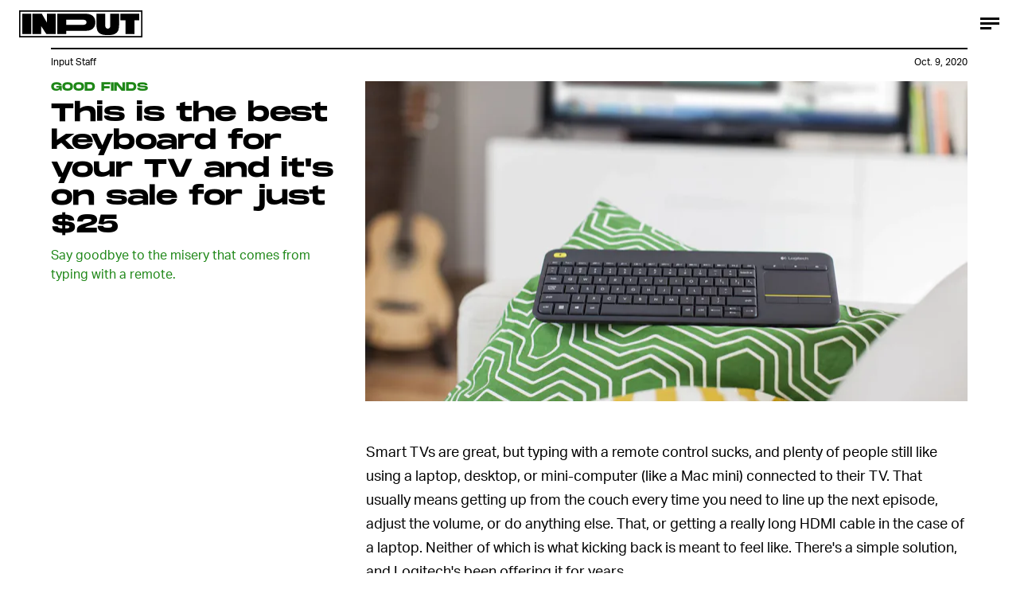

--- FILE ---
content_type: text/html; charset=utf-8
request_url: https://www.inverse.com/input/tech/this-is-the-best-alternative-to-a-tv-remote-and-its-on-sale-for-just-25-dollars
body_size: 30364
content:
<!doctype html><html lang="en"><head><meta charset="utf-8"/><meta name="viewport" content="width=device-width,initial-scale=1"/><title>This is the best keyboard for your TV and it's on sale for just $25</title><link rel="preconnect" href="https://cdn2.bustle.com" crossorigin/><link rel="preconnect" href="https://cdn2c.bustle.com" crossorigin/><link rel="preconnect" href="https://imgix.bustle.com"/><link rel="preconnect" href="https://securepubads.g.doubleclick.net"/><style data-href="https://cdn2.bustle.com/2025/input/main-6f7c49e097.css">.V8B{position:relative}.CAk{width:100%;height:100%;border:none;background:none;position:absolute;top:0;right:0;pointer-events:none}.CAk:focus{outline:none}.zwx{position:fixed;inset:0 0 100%;opacity:0;transition:opacity .25s,bottom 0s ease .25s;pointer-events:none}.ecP:checked~.zwx{transition:opacity .25s,bottom 0s;opacity:.7;bottom:0;pointer-events:all}.n9b{text-align:center}body>.n9b{inset:-100px 0 0;margin:auto;position:fixed;height:1px}.hVX{align-items:center;display:flex;justify-content:center;margin:1rem 0;position:relative;width:100%;height:200px}.rOn{animation:iyh 10s linear infinite;margin-right:-5rem}.wvM{animation:WyA .75s linear infinite;animation-delay:-1s;border:2px solid var(--paletteColorB);height:100px;transform-origin:center;width:100px}.rOn:nth-child(3n+1){margin-right:-5.4rem}.rOn:nth-child(3n+1) .wvM{animation-duration:.5s}.rOn:nth-child(odd){animation-duration:9s;margin-right:-5rem}.rOn:nth-child(odd) .wvM{animation-duration:1s}@keyframes WyA{0%{transform:rotate(0)}to{transform:rotate(90deg)}}@keyframes iyh{0%{transform:translateY(-30%)}50%{transform:translateY(30%)}to{transform:translateY(-30%)}}.I4Y{width:155px;pointer-events:none}.qUu{height:0;left:0;position:fixed;right:0;top:0;z-index:var(--zIndexNav)}.zUh{position:relative;margin:0 auto;max-width:calc(var(--maxContainerWidth) + 2.75rem);width:calc(100% - 2rem)}.Ryt{display:flex;justify-content:space-between;height:var(--headerHeight)}.fT1{display:none}.O3D{display:flex}.Pok{fill:var(--metaColor)}.xxh{transition:fill .35s ease}.gQC{border-radius:50%;cursor:pointer;margin-right:-.5rem;width:40px}.gQC:after,.gQC:before{content:"";box-sizing:border-box;position:absolute;top:1.4rem;left:8px;height:15px;transition:border .35s ease}.gQC:after{border-bottom:3px solid var(--metaColor);width:14px}.gQC:before{width:24px;border-top:9px double var(--metaColor)}@media(min-width:768px){.zUh{width:calc(100% - 3rem)}}:root{--colorPrimary: #ff6060;--colorSecondary: #5d358c}.Ag6{border-bottom:3px solid;color:var(--paletteColorC);margin:0 auto 2rem;max-width:calc(var(--maxContainerWidth) - 7rem);padding:0;position:relative;width:calc(100% - 2rem)}.Ag6:before{bottom:1rem;content:"";display:block;height:30px;-webkit-mask-image:url(https://cdn2.bustle.com/2025/input/search-3a881e93bc.svg);mask-image:url(https://cdn2.bustle.com/2025/input/search-3a881e93bc.svg);-webkit-mask-position:left center;mask-position:left center;-webkit-mask-repeat:no-repeat;mask-repeat:no-repeat;pointer-events:none;position:absolute;right:0;width:30px}.KY9{font-size:.6rem;margin:auto;padding:.5rem 0 0;text-transform:uppercase}.lix{background:transparent;border:none;color:var(--paletteColorD);display:block;font-family:var(--fontFamilyHeading);font-size:1.5rem;height:var(--headerHeight);margin:auto;padding:0 40px 0 0;width:100%;appearance:none}.lix::placeholder{color:var(--paletteColorD);text-transform:capitalize}.Ui6{background:var(--colorSecondary);border-color:var(--colorPrimary);margin:0;padding:0 1rem;width:100%}.Ui6:before{background:var(--colorPrimary);bottom:1rem;left:1rem}.Ui6 .lix{background:none;color:var(--colorPrimary);font-family:var(--fontFamilyAccent);font-size:.9rem;width:100%;padding:0 0 0 2.5rem}.Ui6 .lix::placeholder{color:var(--colorPrimary)}.lix::-ms-clear,.lix::-ms-reveal{display:none;width:0;height:0}.lix::-webkit-search-decoration,.lix::-webkit-search-cancel-button,.lix::-webkit-search-results-button,.lix::-webkit-search-results-decoration{display:none}.lix:focus{outline:none}@media(min-width:768px){.Ag6{margin-bottom:2rem}.lix{font-size:1.5rem}.Ui6{padding:0 2rem}.Ui6:before{left:2rem}}.VH1{display:flex}.y9v{flex-shrink:0}.icx{display:block;width:100%;height:100%;-webkit-mask:center / auto 20px no-repeat;mask:center / auto 20px no-repeat;background:currentColor}.kz3{-webkit-mask-image:url(https://cdn2.bustle.com/2025/input/copyLink-51bed30e9b.svg);mask-image:url(https://cdn2.bustle.com/2025/input/copyLink-51bed30e9b.svg)}.Q6Y{-webkit-mask-image:url(https://cdn2.bustle.com/2025/input/facebook-89d60ac2c5.svg);mask-image:url(https://cdn2.bustle.com/2025/input/facebook-89d60ac2c5.svg);-webkit-mask-size:auto 23px;mask-size:auto 23px}.g9F{-webkit-mask-image:url(https://cdn2.bustle.com/2025/input/instagram-2d17a57549.svg);mask-image:url(https://cdn2.bustle.com/2025/input/instagram-2d17a57549.svg)}.ORU{-webkit-mask-image:url(https://cdn2.bustle.com/2025/input/mailto-2d8df46b91.svg);mask-image:url(https://cdn2.bustle.com/2025/input/mailto-2d8df46b91.svg);-webkit-mask-size:auto 16px;mask-size:auto 16px}.e4D{-webkit-mask-image:url(https://cdn2.bustle.com/2025/input/pinterest-0a16323764.svg);mask-image:url(https://cdn2.bustle.com/2025/input/pinterest-0a16323764.svg)}.E-s{-webkit-mask-image:url(https://cdn2.bustle.com/2025/input/snapchat-b047dd44ba.svg);mask-image:url(https://cdn2.bustle.com/2025/input/snapchat-b047dd44ba.svg)}.xr8{-webkit-mask-image:url(https://cdn2.bustle.com/2025/input/globe-18d84c6cec.svg);mask-image:url(https://cdn2.bustle.com/2025/input/globe-18d84c6cec.svg)}.coW{-webkit-mask-image:url(https://cdn2.bustle.com/2025/input/youtube-79c586d928.svg);mask-image:url(https://cdn2.bustle.com/2025/input/youtube-79c586d928.svg)}.b18{-webkit-mask-image:url(https://cdn2.bustle.com/2025/input/x-ca75d0a04e.svg);mask-image:url(https://cdn2.bustle.com/2025/input/x-ca75d0a04e.svg)}.Jqo{position:relative;z-index:var(--zIndexNav)}.U8d{background:#ff6060}.zaM,.YxB{background:#5d358c}.zaM{background-size:auto 150%;overflow:auto;-webkit-overflow-scrolling:touch;position:fixed;inset:0 -100% 0 100%;transform:translateZ(0);opacity:0;transition:transform .22s,opacity 0s ease .22s;letter-spacing:1px;color:#ff6060;display:flex;flex-direction:column;justify-content:space-between}.wJ6{display:none}.wJ6:checked~.zaM{transform:translate3d(-100%,0,0);opacity:1;transition:transform .22s,opacity 0s}.eAo{padding:.5rem 1rem}.eAo,.i5d{-webkit-overflow-scrolling:touch;list-style-type:none;margin:0}.eAo a{color:#ff6060;text-transform:uppercase}.Amc{display:flex;justify-content:space-between;align-items:center;cursor:pointer;font-family:var(--fontFamilyHeading);font-size:1.6rem;padding:.5rem 2.25rem 0 0}.i5d{display:flex;flex-wrap:wrap;padding:3rem 1rem 0}.i5d li{display:inline-block;flex:0 0 calc(50% - .5rem);font-family:var(--fontFamilyHeading);font-size:.8rem;margin:.5rem .5rem .5rem 0}.i5d a,.i5d button{color:#ff6060;display:block;text-decoration:none;font-weight:600;text-transform:uppercase}.jhc{background:transparent;border:none;cursor:pointer;font-family:inherit;font-size:inherit;height:100%;padding:inherit;text-align:left}.jhc:focus{outline:none}.TsG{align-items:center;display:flex;justify-content:space-between;padding:3rem 1rem 1rem}.YxB{align-items:center;display:flex;height:var(--headerHeight);justify-content:flex-end;padding:0 0 0 1rem;position:sticky;top:0;left:0;z-index:1}.sIQ{display:block;height:31px;width:155px;-webkit-mask-image:url(https://cdn2.bustle.com/2025/input/logo-19927f0f4e.svg);mask-image:url(https://cdn2.bustle.com/2025/input/logo-19927f0f4e.svg);-webkit-mask-repeat:no-repeat;mask-repeat:no-repeat;text-indent:100%;white-space:nowrap;overflow:hidden;background:#ff6060;position:absolute;left:1rem}.BRg{cursor:pointer;font-size:1.8rem;height:var(--headerHeight);position:relative;width:var(--headerHeight)}.gpr:after,.BRg:after,.gpr:before,.BRg:before{background:#ff6060;content:"";height:45%;inset:0;margin:auto;position:absolute;width:3px}.gpr:before,.BRg:before{transform:rotate(45deg)}.gpr:after,.BRg:after{transform:rotate(-45deg)}.Q-u{height:48px;align-items:center}.Q-u a{position:relative;margin-right:.5rem;left:-1rem;width:28px;height:28px}.Q-u i{display:none;background:#311c4a}.wJ6:checked~.zaM i{display:block}.fNG{-webkit-mask-size:contain;mask-size:contain;height:48px;width:80px}.wJ6:checked~.zaM .fNG{background:#311c4a;-webkit-mask:url(https://cdn2.bustle.com/2025/input/bdg_logo-a6c2dcbba1.svg) center no-repeat;mask:url(https://cdn2.bustle.com/2025/input/bdg_logo-a6c2dcbba1.svg) center no-repeat}.gpr,.hbV{position:absolute;top:0;pointer-events:none;opacity:0;transform:translateZ(0)}.hbV{left:0;width:100%}.gpr{cursor:pointer;color:#ff6060;height:var(--headerHeight);width:var(--headerHeight);line-height:var(--headerHeight);right:0;text-align:center}.wYL{display:none}.wYL:checked~.hbV,.wYL:checked~.gpr{transition:opacity .5s;pointer-events:all;opacity:1}.wYL:checked~.y5_{opacity:0}.wJ6:checked~.zaM .nyh{background:#ff6060;-webkit-mask-image:url(https://cdn2.bustle.com/2025/input/search-3a881e93bc.svg);mask-image:url(https://cdn2.bustle.com/2025/input/search-3a881e93bc.svg)}.nyh{height:var(--headerHeight);width:var(--headerHeight);-webkit-mask-repeat:no-repeat;mask-repeat:no-repeat;-webkit-mask-position:center;mask-position:center;-webkit-mask-size:23px;mask-size:23px;cursor:pointer;position:relative}.b9n{font-size:.6rem;line-height:1.33;text-transform:uppercase}.n7w{display:none}.jEZ,.fdE{position:relative}.fdE{margin-bottom:.25rem}.jEZ a{pointer-events:none}.nfm{display:none;width:100%;height:100%;position:absolute;top:0;left:0;z-index:1;cursor:pointer}.hkL{height:2.25rem;width:2.25rem;position:absolute;background:transparent;top:.75rem;right:0;margin:0;appearance:none;-webkit-appearance:none;cursor:pointer}.hkL:before,.hkL:after{content:"";position:absolute;top:50%;left:50%;transform:translate(-50%,-50%);background:#ff6060}.hkL:before{height:3px;width:1rem}.hkL:after{height:1rem;width:3px}.fdE:focus,.hkL:focus{outline:none}.qSW{display:block;overflow:hidden;position:relative;font-size:1rem;line-height:1.5;font-family:var(--fontFamilyMain)}.HYu{display:flex;flex-direction:column;padding:0 1.25rem;transform:translateZ(0);margin-bottom:-100%;transition:margin-bottom .5s cubic-bezier(.17,.04,.03,.94)}.qSW a{padding:.5rem 0}.hkL:checked:after{display:none}.hkL:checked~.qSW{margin-bottom:0}.hkL:checked+.jEZ .nfm{display:block}.hkL:checked~.qSW .HYu{margin-bottom:0}.DmT{flex:1;display:flex;flex-direction:column;justify-content:flex-end}@media(min-width:768px){.nyh{width:var(--headerHeight)}.zaM{background-size:100% 100%;width:33rem;right:-33rem}.sIQ{left:2rem}.eAo,.i5d,.TsG{padding-left:2rem;padding-right:2rem}.YxB{padding-left:2rem;padding-right:.5rem}.eAo{margin-top:1rem}.Amc{font-size:2rem}.qSW{font-size:1.5rem}.gpr{right:.5rem}}@media(min-width:1025px){.zaM{width:50%;right:-50%}}.UdU{background:var(--adBackgroundColor);display:flex;flex-direction:column;padding:var(--minAdSpacing) 0}.UdU:before{display:block;width:100%;height:calc(var(--minAdSpacing) + .3rem);position:absolute;top:0;content:"ADVERTISEMENT";font-family:var(--fontFamilyHeading);font-size:.65rem;line-height:calc(var(--minAdSpacing) + .3rem);word-break:normal;text-align:center}.UdU>div{width:100%;margin:auto}.AHH{margin:var(--minAdSpacing) 0}@media(min-width:1025px){.jVz>div{background:transparent}}.hzA{background-color:var(--imageBackgroundColor)}@font-face{font-family:AktivGrotesk;font-display:swap;src:url(https://cdn2c.bustle.com/2025/input/AktivGrotesk_W_Rg-425d3ef9f0.woff2) format("woff2")}@font-face{font-family:AktivGrotesk;font-weight:700;font-display:swap;src:url(https://cdn2c.bustle.com/2025/input/AktivGrotesk_W_Bd-bffde9eee3.woff2) format("woff2")}@font-face{font-family:AktivGrotesk;font-style:italic;font-display:swap;src:url(https://cdn2c.bustle.com/2025/input/AktivGrotesk_W_It-21cf4bb172.woff2) format("woff2")}@font-face{font-family:AktivGroteskExtended;font-display:swap;src:url(https://cdn2c.bustle.com/2025/input/AktivGroteskEx_W_XBd-b246c4ab5f.woff2) format("woff2")}@font-face{font-family:Monument;font-display:swap;src:url(https://cdn2c.bustle.com/2025/input/MonumentExtended-Bold-a3fd446e51.woff2) format("woff2")}@font-face{font-family:Redaction;font-display:swap;src:url(https://cdn2c.bustle.com/2025/input/Redaction-Regular-183a7113e4.woff2) format("woff2")}@font-face{font-family:Redaction;font-weight:700;font-display:swap;src:url(https://cdn2c.bustle.com/2025/input/Redaction-Bold-7f0ce5fe7a.woff2) format("woff2")}@font-face{font-family:Work;font-display:swap;src:url(https://cdn2c.bustle.com/2025/input/WorkSans-Regular-46af69b63c.woff2) format("woff2")}@font-face{font-family:Work;font-style:italic;font-display:swap;src:url(https://cdn2c.bustle.com/2025/input/WorkSans-Italic-630f198ea7.woff2) format("woff2")}@font-face{font-family:Work;font-weight:900;font-display:swap;src:url(https://cdn2c.bustle.com/2025/input/WorkSans-ExtraBold-6f2eed9f59.woff2) format("woff2")}@font-face{font-family:Work;font-weight:900;font-style:italic;font-display:swap;src:url(https://cdn2c.bustle.com/2025/input/WorkSans-ExtraBoldItalic-307605cedd.woff2) format("woff2")}::selection{background:var(--paletteColorC);color:var(--paletteColorA)}*,*:before,*:after{box-sizing:inherit}html{box-sizing:border-box;line-height:var(--lineHeightStandard);-webkit-text-size-adjust:100%;text-size-adjust:100%;-webkit-tap-highlight-color:rgba(0,0,0,0);font-weight:var(--fontWeightRegular)}body{margin:0;font-family:var(--fontFamilyMain);overflow-y:scroll;-webkit-font-smoothing:antialiased;-moz-osx-font-smoothing:grayscale}a{cursor:pointer;text-decoration:none;word-break:break-word}h1,h2,h3,h4{font-family:var(--fontFamilyMain);text-rendering:optimizeLegibility}img{max-width:100%;border:none}iframe{border:0}.vmZ{min-width:1px;min-height:1px}.EdX{display:block;width:100%;height:100%;transition:opacity .3s}.ap2{position:relative;width:100%}.ap2 .EdX{position:absolute;top:0;left:0;width:100%}.dSy{object-fit:cover;position:absolute;top:0;left:0}.vB9{background:#e1e1e140}.vB9 .EdX{opacity:0}.EdX video::-webkit-media-controls-enclosure{display:none}.zzk{min-width:1px;min-height:1px;overflow-x:hidden;position:relative;text-align:center;z-index:0}.APH{overflow-y:hidden}.pCo,.pCo>div,.pCo>div>div{width:100%;margin:auto;max-width:100vw;text-align:center;overflow:visible;z-index:300}.pCo{min-height:var(--minAdHeight)}.pCo>div{position:sticky;top:var(--headerHeightStickyScrollableAd)}@media screen and (max-width:1024px){.k_e{grid-row-end:auto!important}}.stickyScrollableRailAd>div{position:sticky;top:var(--headerHeightStickyScrollableAd);margin-top:0!important;padding-bottom:var(--minAdSpacing)}.Ldt{min-height:var(--minAdHeightStickyScrollable)}.Ldt>div{margin-top:0!important}.GQx [id^=google_ads_iframe]{height:0}.JUn,.LWq,.HuM{height:1px}.HuM>div{overflow:hidden}#oopAdWrapperParent:not(:empty){background-color:var(--adBackgroundColor);min-height:var(--minAdHeightVideo);margin-bottom:var(--minAdSpacing)!important;z-index:var(--zIndexOverlay)}#oopAdWrapper:not(:empty),#oopAdWrapper:empty+div{background-color:var(--adBackgroundColor);z-index:var(--zIndexOverlay)}#oopAdWrapper>div>div{margin:0 auto}.buT,.TX9{background:none;border:none;margin:0;width:32px;height:32px;position:absolute;bottom:3px;cursor:pointer;background-repeat:no-repeat;background-position:center}.buT{left:40px;background-image:url(https://cdn2.bustle.com/2025/input/pause-bd49d74afd.svg)}.Am5{background-image:url(https://cdn2.bustle.com/2025/input/play-3e2dff83eb.svg)}.TX9{left:6px;background-image:url(https://cdn2.bustle.com/2025/input/unmute-9a8cd4cbb8.svg)}.D5o{background-image:url(https://cdn2.bustle.com/2025/input/mute-ea100a50bf.svg)}.sxk{background:#000;align-items:center;display:flex;font-family:var(--fontFamilyHeading);flex-direction:column;height:100vh;justify-content:center;padding:0 var(--pageGutter);text-align:center}.LUM{font-size:1rem;margin-bottom:30px;max-width:50vw;color:var(--paletteColorB)}.Oo5{font-size:1.3rem}.Fz4{z-index:2}canvas{position:fixed;top:0;left:0;width:100%;height:100%;background:var(--paletteColorC)}@media(min-width:768px){.LUM{font-size:2rem}}.Ex8{background:var(--paletteColorA);border-color:var(--paletteColorC);border-width:2px 1rem;border-style:solid;cursor:pointer;font-family:var(--fontFamilyHeading);font-size:.65rem;letter-spacing:.1rem;line-height:1.15;min-height:2.5rem;padding:1.2rem 1.5rem;position:relative;text-transform:uppercase}.Ex8 .qYx:before{content:"\2014";padding:0 .3rem}.Ex8.qyh:after{content:none}.Ex8.rAb .qYx{background:var(--colorFacebook)}.ruo,.Ez6{position:absolute;width:100%;left:50%}.ruo{top:50%;transform:translateY(-50%) translate(-50%)}.Ez6{bottom:1rem;transform:translate(-50%)}.he5{position:relative;width:1px;height:1px;margin-top:-1px;min-height:1px}.hwi{top:50vh}.h4R{top:-50vh}.h5Q{background:transparent;width:auto}:root{--viewportHeight: 100vh;--metaColor: var(--paletteColorB);--navColor: var(--paletteColorB);--imageBackgroundColor: rgba(225, 225, 225, .25);--adBackgroundColor: rgba(175, 175, 175, .1);--colorFacebook: #3b5998;--fontFamilyMain: AktivGrotesk, Helvetica, Arial, sans-serif;--fontFamilyAccent: AktivGroteskExtended, "Arial Black", Helvetica, Arial, sans-serif;--fontFamilyHeading: Monument, "Arial Black", Arial, sans-serif;--fontFamilySerif: Redaction, "Lucida Bright", Georgia, "Times New Roman";--fontFamilySponsored: Work, Verdana, Arial, sans-serif;--fontWeightLight: 300;--fontWeightRegular: 400;--fontWeightBold: 700;--lineHeightStandard: 1.7;--fontSizeEyebrow: .95rem;--fontSizeImgAttribution: .6rem;--headerHeight: 60px;--headerMetaHeight: calc(var(--headerHeight) + 30px + .75rem);--pageGutter: 1rem;--maxContainerWidth: 1200px;--maxContentWidth: 1000px;--maxStandardBodyWidth: 656px;--maxFeatureBodyWidth: 760px;--minAdSpacing: 2.5rem;--minAdHeight: calc(var(--minAdSpacing) * 2 + 250px);--minAdHeightVideo: 188px;--headerHeightStickyScrollableAd: var(--headerHeight);--feedSpacing: 4rem;--verticalCardSpacing: 3rem;--transitionHover: .35s;--easeOutQuart: cubic-bezier(.25, .46, .45, .94);--zIndexNeg: -1;--zIndexBackground: 0;--zIndexContent: 100;--zIndexOverContent: 200;--zIndexFloatAd: 300;--zIndexNav: 600;--zIndexOverlay: 700;--gridWidth: 100%;--gridColumns: 4;--gridGutter: 8px;--gridPadding: 16px;--gridTemplate: repeat(var(--gridColumns), 1fr);--gridFullTemplate: [full-start] minmax(var(--gridPadding), 1fr) [main-start] calc(var(--gridWidth) - 2 * var(--gridPadding)) [main-end] minmax(var(--gridPadding), 1fr) [full-end]}@media(min-width:768px){:root{--gridColumns: 12;--gridGutter: 24px;--gridPadding: 24px}}@media(min-width:1025px){:root{--gridGutter: 32px;--gridPadding: 64px}}@media(min-width:1128px){:root{--gridWidth: 1128px}}
</style><style data-href="https://cdn2.bustle.com/2025/input/commons-1-3fc8a1bed5.css">.sWr{background-color:var(--cardBackgroundColor);height:100%;overflow:hidden;width:100%}.sWr.btA{background-color:var(--slot2)}.KwQ{height:var(--viewportHeight);max-height:none}.jWY{height:100vh}.asF{height:100%;max-height:none}.iGR{height:auto;min-height:0;background:transparent}.L7S{opacity:0}.TGq{opacity:0;animation:aBP .2s var(--easeOutQuart) .1s forwards}.sWr .Z51{left:0;position:absolute;right:0;top:var(--headerHeight);z-index:var(--zIndexOverContent);transform:translateZ(0)}@keyframes aBP{0%{opacity:0}to{opacity:1}}@media(min-width:768px){.iGR{min-height:0}}.Rfb{min-width:1px;min-height:1px;position:relative}.kOK{display:block;width:100%;height:100%;transition:opacity .4s;object-fit:cover}.sMW{position:relative;width:100%}.U-k{position:absolute;top:0;left:0;width:100%}.NUO{background:var(--imageBackgroundColor, rgba(225, 225, 225, .25))}.M_P{cursor:pointer;width:48px;height:48px;pointer-events:all}.M_P:after{display:block;content:" ";margin:auto}.KAj{filter:brightness(.85)}.cCV{padding:0}.JHj{z-index:var(--zIndexOverContent)}.LJm:after{width:24px;height:24px;background:var(--paletteColorA);-webkit-mask-image:url(https://cdn2.bustle.com/2025/input/audio-10f6306bce.svg);mask-image:url(https://cdn2.bustle.com/2025/input/audio-10f6306bce.svg)}.nKF:after{-webkit-mask-image:url(https://cdn2.bustle.com/2025/input/muted-76f5402ad5.svg);mask-image:url(https://cdn2.bustle.com/2025/input/muted-76f5402ad5.svg)}.bjn{position:relative;min-width:1px;min-height:1px}.ox4{position:absolute;top:0;left:0;width:100%;height:100%}.qMH,.H7U{display:none}@media(min-width:768px){.qMH{display:block}.qMH+.LYy{display:none}}@media(min-width:1025px){.H7U{display:block}.H7U+.LYy,.H7U+.qMH{display:none}}.Bao{position:relative;overflow:hidden}.yUy{position:absolute;width:100%;height:100%;background-repeat:no-repeat;background-position:center;background-size:cover}.WDi{position:relative}.MDD{background-repeat:no-repeat;background-position:center;background-size:cover}.UHd{position:absolute;inset:0}.Dsi{transform:scale(.8)}.jlz{transform:scale(.64)}.HjT{background-size:33.33% auto}.iQU>div{width:100%}.Pss{width:100%;height:100%;position:relative}.DU8{display:grid;height:100%;min-height:65vh;width:100%;margin:0 auto;padding:0 1rem;position:relative;z-index:1}.DU8 p,.DU8 h1{margin:0 auto}.IGQ{object-fit:cover}.yMD{font-family:var(--fontFamilyHeading);font-size:var(--fontSizeEyebrow);text-transform:uppercase;letter-spacing:.15px}.xA5{color:var(--slot10)}.NGu{color:inherit}.bSN{position:absolute;right:.25rem;bottom:.25rem;top:var(--headerMetaHeight);font-family:var(--fontFamilyMain);font-size:var(--fontSizeImgAttribution);writing-mode:vertical-rl;transform:rotate(180deg);text-align:center;opacity:.6;line-height:1;z-index:1}@media(min-width:768px){.DU8{width:calc(100% - 3rem);max-width:calc(var(--maxContainerWidth) - 3rem);padding:0}}.JOT{min-height:2rem;overflow:hidden}.KS5{align-items:center;display:flex;font-size:.75rem;letter-spacing:.03rem;margin:auto;padding-bottom:.5rem;text-align:left}.cWT{font-family:var(--fontFamilyHeading);font-size:1rem;font-weight:var(--fontWeightBold);margin-left:.25rem;text-transform:uppercase}.KS5 .PWd{margin:auto 0 auto .5rem}.eHa{--numeralSize: 13.5vw;--strokeWidth: 1px;--dotSize: 5px}.Ub7{--numeralSize: 17vw;--strokeWidth: 1.5px;--dotSize: 6px}.deD{--numeralSize: 26vw;--strokeWidth: 1.5px;--dotSize: 6px}.EJX{--numeralSize: 35vw;--strokeWidth: 2px;--dotSize: 8px}.p2w{--numeralSize: 52vw;--strokeWidth: 3px;--dotSize: 10px}.Arq{background-color:transparent;display:flex;flex-direction:column;justify-content:space-between;margin:0 auto;padding:var(--headerMetaHeight) 0 1rem}.KhD.Arq{padding-bottom:2rem;max-height:100%}.cbQ.Arq{padding-bottom:6rem}.SQ5{align-items:center;display:flex;flex-direction:column;margin:0 auto;width:90%;z-index:var(--zIndexOverContent)}.x-m{justify-self:center;align-self:center;text-align:center;color:var(--slot13);font-family:var(--fontFamilyHeading);font-weight:var(--fontWeightBold)}.BVY{color:var(--slot9);font-family:var(--fontFamilyHeading);font-size:1.25rem;font-weight:var(--fontWeightBold);line-height:1.2;margin:0 auto;max-width:var(--maxStandardBodyWidth);padding-bottom:.5rem;text-align:center}.ogg{display:flex;flex:1;position:relative}.GvN{position:relative;font-family:var(--fontFamilyHeading);font-size:var(--numeralSize);-webkit-text-fill-color:transparent;-webkit-text-stroke:var(--strokeWidth) var(--slot5);letter-spacing:-.01em;line-height:.9;z-index:var(--zIndexContent);white-space:nowrap}.GvN:before{display:block;content:attr(data-text);position:absolute;top:0;left:0;text-shadow:.025em .03em 0 var(--slot12);mix-blend-mode:var(--cardBlendMode1)}.GvN:after{display:block;content:attr(data-text);position:absolute;top:0;left:0;background:var(--slot5);-webkit-mask-image:url(https://cdn2.bustle.com/2025/input/input_dot-ddee1bbb2b.svg);mask-image:url(https://cdn2.bustle.com/2025/input/input_dot-ddee1bbb2b.svg);-webkit-mask-size:var(--dotSize);mask-size:var(--dotSize);-webkit-background-clip:text;background-clip:text}.Reb{display:flex;align-items:center;justify-content:center;left:0;bottom:0;margin:0 auto;text-align:center;width:100%;padding-top:1rem}.KhD .Reb{padding-top:1.75rem}.dDO{inset:0;margin:auto;position:absolute;width:75%;height:210px}.KhD .dDO{height:auto}.hRT{margin:-1rem auto 0;max-width:var(--maxStandardBodyWidth);mix-blend-mode:var(--cardBlendMode2);padding:0 2rem;z-index:var(--zIndexContent)}.cbQ .hRT{margin-top:-3rem}.AIm{font-family:var(--fontFamilyMain);font-size:.6rem;color:var(--slot20);text-align:center;padding:0}.AIm a{color:var(--slot21);border-bottom:2px solid var(--slot21)}.ZLP{color:var(--slot12);font-family:var(--fontFamilySerif);font-size:1.65rem;letter-spacing:-1.6px;line-height:1;text-align:center;z-index:var(--zIndexContent)}.DNZ,.DNZ a{color:var(--slot12)}@media(min-width:768px){p.x-m{margin-bottom:.25rem}.ZLP{font-size:2.25rem}.AIm{font-size:.7rem;padding:.5rem 0}.dDO{height:100%}.ogg{max-height:360px}.KhD .ogg{max-height:420px}.cbQ .ogg{max-height:480px}.hRT{max-width:unset}.eHa{--dotSize: 6px}.deD{--dotSize: 8px}.EJX{--dotSize: 10px}.p2w{--dotSize: 12px}}@media(min-width:1025px){.AMQ{--numeralSize: 8.5rem;--strokeWidth: 1.5px;--dotSize: 6px}.X5c{--numeralSize: 12rem;--strokeWidth: 2px;--dotSize: 8px}.d1i{--numeralSize: 16.5rem;--strokeWidth: 2.5px;--dotSize: 11px}.oxB{--numeralSize: 22rem;--strokeWidth: 3.5px;--dotSize: 12px}.a1f{--numeralSize: 30rem;--strokeWidth: 5px;--dotSize: 16px}.Reb{margin:2rem auto}.dDO{height:100%}}@media(min-width:1325px){.GvN{font-size:calc(var(--numeralSize) * 1.1)}}.rSs{--numeralSize: 13.5vw;--strokeWidth: 1px;--dotSize: 5px}.QpZ{--numeralSize: 17vw;--strokeWidth: 1.5px;--dotSize: 6px}.CbT{--numeralSize: 26vw;--strokeWidth: 1.5px;--dotSize: 6px}.jTj{--numeralSize: 35vw;--strokeWidth: 2px;--dotSize: 8px}.l5v{--numeralSize: 52vw;--strokeWidth: 3px;--dotSize: 10px}.O48{display:flex;flex-direction:column;margin:0 auto;min-height:65vh;padding-top:var(--headerMetaHeight)}.dCw.O48{padding-bottom:6rem}.oYB{padding-bottom:.25rem;text-align:left;z-index:var(--zIndexOverContent)}p.GK0{color:var(--slot15);margin-left:0}.pHD{color:var(--slot9);font-family:var(--fontFamilyHeading);font-size:1.25rem;font-weight:var(--fontWeightBold);line-height:1.2;margin:0 auto;max-width:var(--maxStandardBodyWidth);padding-bottom:.5rem}.Lpd{display:flex;flex:1;margin-bottom:2rem;position:relative}.T_4{position:relative;font-family:var(--fontFamilyHeading);font-size:var(--numeralSize);-webkit-text-fill-color:transparent;-webkit-text-stroke:var(--strokeWidth) var(--slot5);letter-spacing:-.01em;line-height:.9;z-index:var(--zIndexContent);white-space:nowrap}.T_4:before{display:block;content:attr(data-text);position:absolute;top:0;left:0;text-shadow:.025em .03em 0 var(--slot12);mix-blend-mode:var(--cardBlendMode1)}.T_4:after{display:block;content:attr(data-text);position:absolute;top:0;left:0;background:var(--slot5);-webkit-mask-image:url(https://cdn2.bustle.com/2025/input/input_dot-ddee1bbb2b.svg);mask-image:url(https://cdn2.bustle.com/2025/input/input_dot-ddee1bbb2b.svg);-webkit-mask-size:var(--dotSize);mask-size:var(--dotSize);-webkit-background-clip:text;background-clip:text}.cBN{align-items:center;bottom:0;display:flex;justify-content:center;line-height:.85;left:0;margin:0 auto;text-align:center;top:0;width:100%}.UU9{inset:0;margin:auto;position:absolute;width:75vw}.hfA{margin:-3rem auto .5rem;max-width:var(--maxStandardBodyWidth);mix-blend-mode:var(--cardBlendMode1);position:relative;width:90%;z-index:var(--zIndexContent)}.lIr{font-family:var(--fontFamilyMain);font-size:.6rem;color:var(--slot20);text-align:center;padding:0}.lIr a{color:var(--slot21);border-bottom:2px solid var(--slot21)}.kLj{color:var(--slot12);font-family:var(--fontFamilySerif);font-size:1.65rem;letter-spacing:-1.6px;line-height:1;text-align:center;z-index:var(--zIndexContent)}.j5_,.j5_ a{color:var(--slot12)}@media(min-width:768px){.O48{display:grid;grid-template-columns:var(--gridTemplate);grid-column-gap:var(--gridGutter);grid-template-rows:100px 1fr auto 1fr}.oYB{grid-column:1 / 5}p.GK0{margin-bottom:.25rem}.pHD{font-size:1.5rem}.Lpd{grid-column:5 / 13;grid-row:1 / 5;width:100%;overflow:hidden}.T_4{font-size:calc(var(--numeralSize) * 2 / 3)}.hfA{grid-column:6 / 12;grid-row:5;margin-bottom:1rem}.kLj{font-size:2rem}.lIr{font-size:.7rem}.UU9{width:60%}}@media(min-width:1025px){.oZc{--numeralSize: 6rem;--strokeWidth: 1.5px;--dotSize: 6px}.ozJ{--numeralSize: 8rem;--strokeWidth: 2px;--dotSize: 8px}.QG8{--numeralSize: 12rem;--strokeWidth: 2.5px;--dotSize: 11px}.AgH{--numeralSize: 16.5rem;--strokeWidth: 3.5px;--dotSize: 12px}.okc{--numeralSize: 22rem;--strokeWidth: 5px;--dotSize: 16px}.pHD{font-size:2rem}.kLj{font-size:2.25rem}.T_4{font-size:var(--numeralSize)}.cBN{margin:3.5rem auto}}@media(min-width:1325px){.T_4{font-size:calc(var(--numeralSize) * 1.1)}}.Cpi{--numeralSize: 16vw}.Veb{--numeralSize: 20vw}.Djv{--numeralSize: 25vw}.bOt{--numeralSize: 33vw}.JrZ{--numeralSize: 40vw}.j8X{--containerHeight: calc(var(--numeralSize) + 3vw);grid-template-columns:var(--gridTemplate);grid-template-rows:90px 1fr var(--containerHeight) 6rem 3fr;grid-column-gap:var(--gridGutter);min-width:100%;margin:0 auto;padding:0;background-color:var(--slot11)}.pcq{align-items:center;display:flex;flex-direction:column;grid-column:1 / -1;grid-row-end:-1;mix-blend-mode:var(--cardBlendMode2);padding-top:1.5rem;padding-bottom:.5rem;z-index:var(--zIndexOverContent)}.BWX .pcq{padding-top:2rem;padding-bottom:7rem}.kjm{justify-self:center;align-self:center;text-align:center;color:var(--slot15);font-family:var(--fontFamilyHeading);font-weight:var(--fontWeightBold)}.WwQ{font-family:var(--fontFamilyHeading);font-weight:var(--fontWeightBold);line-height:1.2;color:var(--slot10);font-size:1rem;text-align:center;padding:0 1rem}.DMW{position:relative;font-size:var(--numeralSize);font-family:var(--fontFamilySerif);font-weight:var(--fontWeightBold);letter-spacing:-.06em;line-height:1;color:var(--slot2);padding-top:.5rem;padding-right:1rem;white-space:nowrap}.xzl{grid-column:1 / -1;grid-row:3;position:relative;justify-self:center;width:calc(100% - 3rem);height:var(--containerHeight);margin-right:1rem;display:flex;align-items:center;justify-content:center;z-index:1}.aBa{grid-column:1 / -1;grid-row:1 / -1;display:grid;grid-template-columns:var(--gridTemplate);grid-template-rows:90px 1fr var(--containerHeight) 6rem 3fr}.e5B{position:absolute;inset:0}.Cel{margin:0 2.5rem 0 3rem;grid-column:1 / -1;grid-row:4;padding:0 1rem;background:var(--slot2);position:relative;display:flex;flex-direction:column;justify-content:center}.Cel:after{display:block;content:"";position:absolute;top:calc(var(--containerHeight) * -.55);right:0;width:1rem;height:calc(var(--containerHeight) * .55);background:var(--slot2)}.Cel:before{display:block;content:"";position:absolute;top:calc(var(--containerHeight) * -1);left:-1rem;width:100%;height:var(--containerHeight);background:var(--slot3);mix-blend-mode:multiply;transform:translateZ(0)}.MX_{grid-row:10 / -1;grid-column:1 / -1;font-family:var(--fontFamilyMain);font-size:.625rem;color:var(--slot4);width:100%;padding-top:.5rem}.MX_ a{color:var(--slot3);border-bottom:2px solid var(--slot4)}.s_D{font-family:var(--fontFamilyAccent);font-weight:var(--fontWeightBold);font-size:1rem;line-height:1.13;color:var(--slot3);width:100%;z-index:var(--zIndexContent)}.fpT{grid-row:2 / -1}.fpT,.fpT a{color:var(--slot12)}@media(min-width:768px){.CFH{--numeralSize: 8rem}.SDe{--numeralSize: 10rem}.IUT{--numeralSize: 13rem}.x8-{--numeralSize: 14.5rem}.IFv{--numeralSize: 16rem}.j8X{--containerHeight: calc(var(--numeralSize) + 1rem)}.j8X,.aBa{grid-template-rows:90px 1fr var(--containerHeight) 7rem 3fr}.xzl{height:var(--containerHeight);margin-right:2rem;margin-left:-2rem;width:75%;max-width:var(--maxStandardBodyWidth)}.Cel{padding:0 1.5rem;width:85%;max-width:750px;justify-self:center}.Cel:before{left:-2rem}.Cel:after{top:calc((var(--numeralSize) - 1rem) * -1);height:calc(var(--numeralSize) - 1rem);width:2rem}.DMW{padding:1.5rem 0 0;letter-spacing:-.03em}.pcq{grid-column:3 / 11}.WwQ{font-size:1.125rem}}@media(min-width:1025px){.pcq{grid-column:4 / 10}}.P7x{--numeralSize: 16.5vw}.fqc{--numeralSize: 22vw}.ppB{--numeralSize: 30vw}.fPf{--numeralSize: 35vw}.Q5_{--numeralSize: 40vw}.hij{--containerHeight: calc(var(--numeralSize) + 3vw);grid-template-columns:var(--gridTemplate);grid-template-rows:100px auto 1fr;grid-column-gap:var(--gridGutter);margin:0 auto;padding:0 0 1rem;background-color:var(--slot11);width:calc(100% - 2rem);max-width:calc(var(--maxContainerWidth) - 3rem);height:100%}.mqm.hij{padding-bottom:6rem}.jPb{grid-column:1 / -1;grid-row:2;z-index:var(--zIndexOverContent);align-self:center;padding-bottom:1rem}.BZb{justify-self:center;align-self:center;color:var(--slot9)}.TjT{font-family:var(--fontFamilyHeading);font-weight:var(--fontWeightBold);line-height:1.2;color:var(--slot10);font-size:1.25rem}.oom,.SC8{grid-column:1 / -1;grid-row:3;display:grid;grid-template-columns:repeat(2,1fr);height:100%;align-self:center;position:relative}.oom{grid-template-rows:calc(var(--containerHeight) - 1.5rem) 2.5rem auto 1fr;background:#0000}.SC8{grid-template-rows:calc(var(--containerHeight) - 1.5rem) 1.5rem 1fr}.SC8:before{display:block;content:"";position:absolute;top:0;left:0;height:calc(var(--containerHeight));width:77vw;background:var(--slot3);mix-blend-mode:multiply;z-index:1;transform:translateZ(0)}.SC8:after{display:block;content:"";position:absolute;background:var(--slot16);height:6rem;width:calc(50vw - 6rem);left:5rem;top:var(--containerHeight);z-index:-2}.XLs{position:relative;font-size:var(--numeralSize);font-family:var(--fontFamilySerif);font-weight:var(--fontWeightBold);letter-spacing:-.04em;line-height:1;padding-top:.5rem;padding-right:.75rem;color:var(--slot2);white-space:nowrap}.gGp{grid-column:1 / -1;grid-row:1 / 3;height:var(--containerHeight);width:77vw;display:flex;align-items:center;justify-content:center;z-index:2;position:relative}.BDN{grid-column:2;grid-row:2 / -1;z-index:-1;position:relative;padding-top:80%}.xl3{position:absolute;top:0}.oom p{margin-left:0}.F2-{grid-column:1;grid-row:3;font-family:var(--fontFamilyAccent);font-weight:var(--fontWeightBold);font-size:.75rem;line-height:1.13;color:var(--slot12);z-index:var(--zIndexContent)}.PDS{grid-column:1;grid-row:4;font-family:var(--fontFamilyMain);font-size:.56rem;line-height:1.1;color:var(--slot12);width:100%;padding-top:.5rem}.PDS a{color:var(--slot9);border-bottom:2px solid var(--slot12)}.yiH,.yiH a{color:var(--slot12)}@media(min-width:768px){.MzC{--numeralSize: 6.5rem}.LVO{--numeralSize: 8.5rem}.K7Z{--numeralSize: 11.5rem}.Kxd{--numeralSize: 13rem}.Q5Y{--numeralSize: 14.5rem}.hij{--containerHeight: calc(var(--numeralSize) + 3.5rem);grid-template-rows:100px 1fr;width:calc(100% - 3rem);max-width:calc(var(--maxContainerWidth) - 3rem);padding:0 0 1.5rem}.jPb{grid-column:1 / 5}.TjT{font-size:1.5rem}.SC8,.oom{grid-column:5 / 13;grid-row:2;max-height:calc(100vh - 130px)}.oom{grid-template-rows:calc(var(--containerHeight) - 2rem) 3rem auto 1fr;grid-template-columns:40% 60%}.SC8{grid-template-rows:calc(var(--containerHeight) - 2rem) 2rem 1fr;grid-template-columns:40% 60%}.SC8:before{width:30rem}.SC8:after{height:25%;width:30%;left:10%}.gGp{width:30rem}.BDN{padding-top:56.25%}}@media(min-width:1025px){.MzC{--numeralSize: 8.5rem}.LVO{--numeralSize: 11.5rem}.K7Z{--numeralSize: 14.5rem}.Kxd{--numeralSize: 17rem}.Q5Y{--numeralSize: 19rem}.hij{--containerHeight: calc(var(--numeralSize) + 2rem)}.TjT{font-size:2rem}.F2-{font-size:1rem}.gGp{width:40rem}.SC8:before{width:40rem}.oom{grid-template-rows:var(--numeralSize) 3rem auto 1fr}}.gsz{display:grid;height:100%;height:var(--viewportHeight);min-height:400px;position:relative}.aVX p{margin:0}.rkd{display:grid;grid-column-gap:var(--gridGutter);position:relative;z-index:var(--zIndexContent)}.WuP{color:inherit}.QwJ{font-family:var(--fontFamilyHeading);font-size:var(--fontSizeEyebrow);text-transform:uppercase;line-height:1;margin:0 0 .5rem}.fpC{object-fit:cover}.Vms{font-family:var(--fontFamilyMain);font-size:var(--fontSizeImgAttribution);opacity:.6;line-height:1}.boW{color:var(--slot10)}@media(min-width:768px){.gsz{min-height:520px}}.rDi{background-color:var(--slot11);height:65vh;height:calc(var(--viewportHeight) * .65)}.BhV.rDi{height:100%}.opI{grid-template-columns:var(--gridTemplate);grid-column:1 / -1;grid-row:1;align-self:end;mix-blend-mode:var(--cardBlendMode1);padding:var(--headerMetaHeight) var(--pageGutter) 1rem;margin:0 auto;width:100%}.BhV .opI{margin-bottom:3rem}.HJX .opI{margin-bottom:0;padding-bottom:6rem}.M2N{grid-column:1 / 3;color:var(--slot15)}.GR6{grid-column:1 / -1}.Tg3{grid-column:1 / 5;font-family:var(--fontFamilyHeading);color:var(--slot12);margin:0 0 1rem}.ObR{grid-column:1 / 5;color:var(--slot10);font-size:.87rem;line-height:1.43;margin-bottom:.5rem}.ObR p{margin:0 0 .5rem}.ObR a{color:var(--slot13)}.h--{position:absolute;inset:0;height:100%}.XIS{position:absolute;right:.25rem;bottom:.25rem;top:var(--headerHeight);writing-mode:vertical-rl;transform:rotate(180deg)}.HJX .XIS{padding-top:5rem}.XIS,.XIS a{color:var(--slot13)}.EO9{font-size:1rem;line-height:1.12}.obb{font-size:1.2rem;line-height:1.1}.ObQ{font-size:1.5rem;line-height:1.08}.KWH{font-size:2.2rem;line-height:1}.uDU{font-size:2.6rem;line-height:1}@media(min-width:768px){.opI{padding:var(--headerMetaHeight) .5rem 1rem;max-width:calc(var(--maxContainerWidth) - 2rem);width:calc(100% - 2rem)}.M2N{grid-column:1 / 4}.Tg3{grid-column:1 / -3}.ObR{font-size:1rem;grid-column:1 / -5}.y8p{font-size:2rem;line-height:1.2}.ka4{font-size:2.5rem;line-height:1.1}.cG4{font-size:3rem;line-height:1.08}.hUq{font-size:5.5rem;grid-column:1 / -2;line-height:1}.f6g{font-size:7rem;grid-column:1 / -2;line-height:.9}}.N7G{background-color:transparent;grid-template-columns:var(--gridTemplate);grid-column-gap:var(--gridGutter);grid-template-rows:100px repeat(11,1fr);height:69vh;height:calc(var(--viewportHeight) * .69);margin:0 auto;max-width:calc(var(--maxContainerWidth) - 3rem);padding:0 var(--gridPadding);width:100%}.N7G._ys{height:100%}.H0L.N7G{padding-bottom:5rem}.Ni7{display:block;grid-column:1 / -1;grid-row:-2;margin-right:2rem;mix-blend-mode:var(--cardBlendMode1)}._ys .Ni7{margin-bottom:3rem}.H0L .Ni7{margin-bottom:0}.UIs{grid-column:1 / 3;color:var(--slot15)}.ddU{grid-column:1 / -1;font-family:var(--fontFamilyHeading);color:var(--slot12);margin:0 0 2rem}.YWM{font-family:var(--fontFamilyMain);grid-column:1 / -1;font-size:.88rem;line-height:1.43;margin:-1.5rem 0 0;color:var(--slot20)}.YWM p{margin:0 0 .5rem}.YWM a{color:var(--slot14)}.sXY{position:relative;grid-row:2 / 13;grid-column:1 / -1;margin:0 1rem 7.25rem;overflow:hidden}._bo{position:absolute;right:2.25rem;top:var(--headerMetaHeight);left:2rem;text-align:right}._bo,._bo a{color:var(--slot12)}.a14{font-size:1rem;line-height:1.15}.QdK{font-size:1.2rem;line-height:1.1}.ld4{font-size:1.4rem;line-height:1}.RPK{font-size:1.8rem;line-height:1}.NOd{font-size:2.2rem;line-height:.95}@media(min-width:768px){.N7G{padding:0;width:calc(100% - 3rem)}.H0L.N7G{padding-bottom:6rem}.Ni7{align-items:end;align-content:end;margin:0}.YWM{font-size:1.125rem;line-height:1.43}.sXY{grid-column:1 / 13;margin:0 3.5rem 7.25rem}._bo{right:3.75rem;bottom:7.5rem;top:var(--headerMetaHeight);writing-mode:vertical-rl;transform:rotate(180deg);left:auto;margin-top:.25rem}.jyV{font-size:1.7rem;line-height:1.2}.DaG{font-size:2.5rem;line-height:1.1}.ens{font-size:3rem;line-height:1}.yYc{font-size:4rem;line-height:1}.BHR{font-size:5.5rem;line-height:.95}}@media(min-width:1025px){.Ni7{grid-column:1 / span 9}}.TRD{background-color:var(--slot2);display:flex;flex-direction:column;height:65vh;height:calc(var(--viewportHeight) * .65);margin:0 auto;max-width:calc(var(--maxContainerWidth) - 3rem);padding-top:var(--headerMetaHeight);width:calc(100% - 2rem)}.IbM.TRD{height:100%;padding-bottom:1rem}.fBF.TRD,.fBF .IoF{padding-bottom:5rem}.qL-{display:block;padding-bottom:.5rem}.Z2Q{color:var(--slot17)}.cKI{font-family:var(--fontFamilyHeading);font-size:1.125rem;line-height:1.11;color:var(--slot3);margin:0 0 .5rem}.nUz{color:var(--slot17);font-family:var(--fontFamilyMain);font-size:.88rem;line-height:1.43}.nUz a{color:var(--slot3)}.nUz p{margin:0 0 .5rem}.HlG{flex:1 0 25vh;position:relative}.IbM .IoF{bottom:1.25rem}.IoF{position:absolute;right:.25rem;bottom:.25rem;left:.25rem}.fBF .IoF{position:absolute;right:.25rem;bottom:1.25rem;left:.25rem}.IoF,.IoF a{color:var(--slot3)}.YTS{font-size:.8rem;line-height:1.27}.gDe{font-size:.95rem;line-height:1.27}.Igr{font-size:1.125rem;line-height:1.11}.CKS{font-size:1.4rem;line-height:1.05}.RCc{font-size:1.6rem;line-height:1}@media(min-width:768px){.TRD{display:grid;grid-template-columns:var(--gridTemplate);grid-template-rows:var(--headerMetaHeight) 1fr;grid-column-gap:var(--gridGutter);width:calc(100% - 3rem);padding-top:0}.IbM.TRD{padding-bottom:2rem}.fBF.TRD{padding-bottom:5rem}.qL-{grid-column:1 / span 5;grid-row:2 / -1;padding-bottom:1rem}.cKI{font-size:1.25rem}.nUz{font-size:1rem;line-height:1.5}.HlG,.IoF{grid-column:6 / -1;grid-row:2 / -1}.HlG{margin-bottom:1rem}.IoF{bottom:1.25rem;left:auto;right:.25rem;top:var(--headerMetaHeight);margin-top:.25rem;writing-mode:vertical-rl;transform:rotate(180deg)}.IbM .IoF{margin-bottom:1rem}.fBF .IoF{margin-bottom:6rem}.Z2Q{margin-top:0}.oqz{font-size:1.15rem;line-height:1.3}.dqx{font-size:1.5rem;line-height:1.2}.Gci{font-size:2rem;line-height:1.11}.btF{font-size:2.5rem;line-height:1.05}.hLP{font-size:4.5rem;line-height:.95}}@media(min-width:1025px){.nUz{font-size:1rem}.qL-{grid-column:1 / span 4}.HlG,.IoF{grid-column:5 / -1}}.FTE{background-color:var(--slot2);display:flex;flex-direction:column;margin:0 auto;height:65vh;height:calc(var(--viewportHeight) * .65)}.hIj.FTE{height:100%}.Rco{grid-column:1 / -1;grid-row:1;padding-top:var(--headerMetaHeight);padding-bottom:1rem;margin:0 auto;width:calc(100% - 2rem);align-self:center}.sL4{color:var(--slot17);padding-top:1rem}.H10{font-family:var(--fontFamilyHeading);color:var(--slot3);margin:0 0 .5rem}.g-r{font-family:var(--fontFamilyMain);font-size:.88rem;line-height:1.43;color:var(--slot17)}.g-r p{margin:0 0 .5rem}.g-r a{color:var(--slot3)}.Dwu{flex:1 1 25vh;position:relative}.m89{position:absolute;left:1rem;bottom:.25rem;right:.25rem;text-align:right}.jvE .m89{padding-bottom:4.5rem}.m89,.m89 a{color:var(--slot13)}.VsY{color:var(--slot1)}.OJe{font-size:.8rem;line-height:1.27}.DPP{font-size:.95rem;line-height:1.27}.hck{font-size:1.125rem;line-height:1.11}.uSc{font-size:1.4rem;line-height:1.05}.t0H{font-size:1.6rem;line-height:1}@media(min-width:768px){.VsY{grid-column:3 / -1}.Rco{grid-template-columns:var(--gridTemplate);max-width:calc(var(--maxContainerWidth) - 3rem)}.sL4,.H10,.g-r{grid-column:3 / -1}.Hif{font-size:1.3rem;line-height:1.25}.oJW{font-size:1.8rem;line-height:1.2}.wI_{font-size:2.25rem;line-height:1.11}.Det{font-size:3rem;line-height:1.07}.B45{font-size:3.5rem;line-height:1}}@media(min-width:1025px){.VsY,.sL4,.H10,.g-r{grid-column:4 / -1}.g-r{font-size:1rem}}.o6H{display:grid;grid-template-rows:1fr auto;background-color:var(--slot2);height:65vh;margin:0 auto;max-width:calc(var(--maxContainerWidth) - 3rem);padding-top:var(--headerMetaHeight);width:calc(100% - 2rem)}.bhB.o6H{height:100%;padding-bottom:1rem}.LEf.o6H{padding-bottom:5rem}.WG3{grid-row:2;grid-column:1;display:block;padding-top:.5rem}.nGu{display:inline-block;background:var(--slot16);color:var(--slot3);padding:.25rem .5rem;line-height:1.2;font-family:var(--fontFamilySponsored);font-weight:900}.kO7{color:var(--slot7)}.JTH{font-family:var(--fontFamilySponsored);font-weight:var(--fontWeightRegular);font-size:1.125rem;line-height:1.11;margin:0 0 .5rem}.BBk{font-family:var(--fontFamilySponsored);font-size:.88rem;line-height:1.43}.BBk a{color:var(--slot1)}.BBk p{margin:0 0 .5rem}.Z7f{grid-row:1;grid-column:1;position:relative}.X2V{grid-row:1;grid-column:1;align-self:end;margin:0 .25rem .25rem}.X2V,.X2V a{color:var(--slot1)}.JLb{font-size:.8rem;line-height:1.27}.CmQ{font-size:.95rem;line-height:1.27}.da7{font-size:1.125rem;line-height:1.11}.lQZ{font-size:1.4rem;line-height:1.05}.Z0h{font-size:1.6rem;line-height:1}@media(min-width:768px){.o6H{grid-template-columns:var(--gridTemplate);grid-column-gap:var(--gridGutter);width:calc(100% - 3rem)}.bhB.o6H{padding-bottom:2rem}.LEf.o6H{padding-bottom:5rem}.WG3{grid-row:1;grid-column:8 / -1;padding-bottom:1rem}.JTH{font-size:1.25rem}.BBk{font-size:1rem;line-height:1.5}.Z7f,.X2V{grid-row:1}.Z7f{grid-column:1 / 8}.X2V{grid-column:1;writing-mode:vertical-rl;transform:rotate(180deg)}.abE{font-size:1.15rem;line-height:1.3}.pLm{font-size:1.5rem;line-height:1.2}.kar{font-size:2rem;line-height:1.11}.uA4{font-size:2.5rem;line-height:1.05}.hP7{font-size:4.5rem;line-height:.95}}@media(min-width:1025px){.BBk{font-size:1rem}.WG3{grid-column:9 / -1}.Z7f{grid-column:1 / 9}}.fQd{background-color:var(--slot2);grid-template-rows:var(--headerMetaHeight) auto 1fr;height:75vh;height:calc(var(--viewportHeight) * .75);margin:0 auto;max-width:calc(var(--maxContainerWidth) - 3rem);width:calc(100% - 2rem)}._Hv.fQd{height:100%;padding-bottom:1rem}.Zn3.fQd,.Zn3 .Vo4{padding-bottom:5rem}.NLr{grid-row:2;display:block;padding-bottom:.5rem}.n3V{color:var(--slot17)}.gai{font-family:var(--fontFamilyHeading);font-size:1.125rem;line-height:1.11;color:var(--slot3);margin:0 0 .5rem}.Lgb{color:var(--slot17);font-family:var(--fontFamilyMain);font-size:.88rem;line-height:1.43}.Lgb a{color:var(--slot3)}.Lgb p{margin:0 0 .5rem}.WhP{grid-row:3;position:relative}.y5h{object-fit:contain;object-position:left center}._Hv .Vo4{bottom:1.25rem}.Vo4{position:absolute;right:.25rem;bottom:.25rem;left:.25rem}.Zn3 .Vo4{position:absolute;right:.25rem;bottom:1.25rem;left:.25rem}.Vo4,.Vo4 a,.QVk{color:var(--slot3)}.Doa{font-size:.8rem;line-height:1.27}.vWV{font-size:.95rem;line-height:1.27}.RzU{font-size:1.125rem;line-height:1.11}.XJV{font-size:1.4rem;line-height:1.05}.npW{font-size:1.6rem;line-height:1}@media(min-width:768px){.fQd{display:grid;grid-template-columns:var(--gridTemplate);grid-template-rows:var(--headerMetaHeight) 1fr;grid-column-gap:var(--gridGutter);width:calc(100% - 3rem);height:65vh;height:calc(var(--viewportHeight) * .65)}._Hv.fQd{padding-bottom:2rem}.Zn3.fQd{padding-bottom:5rem}.NLr{grid-column:1 / span 5;grid-row:2 / -1;padding-bottom:1rem}.gai{font-size:1.25rem}.Lgb{font-size:1rem;line-height:1.5}.WhP,.Vo4{grid-column:6 / -1;grid-row:2 / -1}.WhP{margin-bottom:1rem}.y5h{object-position:center center}.Vo4{bottom:1.25rem;left:auto;right:.25rem;top:var(--headerMetaHeight);margin-top:.25rem;writing-mode:vertical-rl;transform:rotate(180deg)}._Hv .Vo4{margin-bottom:1rem}.Zn3 .Vo4{margin-bottom:6rem}.n3V{margin-top:0}.OYW{font-size:1.15rem;line-height:1.3}.qgN{font-size:1.5rem;line-height:1.2}.ZQG{font-size:2rem;line-height:1.11}.UWA{font-size:2.5rem;line-height:1.05}.hfi{font-size:4.5rem;line-height:.95}}@media(min-width:1025px){.Lgb{font-size:1rem}.NLr{grid-column:1 / span 4}.WhP,.Vo4{grid-column:5 / -1}}.M_t{color:var(--slot1);display:grid;height:65vh}.M_t a{color:inherit}.lRt,.OVv{font-family:var(--fontFamilyHeading);line-height:1;letter-spacing:.01em;text-transform:uppercase}.lRt{font-size:var(--fontSizeEyebrow);margin:0}.OVv{font-size:.875rem}.wvQ{font-family:var(--fontFamilyMain);font-size:var(--fontSizeImgAttribution);opacity:.6;line-height:1;margin:0}.wvQ a{text-decoration:underline}@media(min-width:768px){.M_t{min-height:520px}.OVv{font-size:1.25rem}}.k2-{--taglineSize: 2.5rem}.T4S{--taglineSize: 3rem}.fyZ{--taglineSize: 3.25rem}.D7J{--taglineSize: 4.25rem}.GaL{--taglineSize: 5rem}.cRV{background-color:var(--slot3);color:var(--slot4);grid-template-columns:var(--gridFullTemplate);grid-template-rows:var(--headerMetaHeight) 1fr 3fr 1fr repeat(2,auto);position:relative;text-align:center}.D5P.cRV{height:100%}.bdm,.HHO,.suP{grid-column:main;z-index:1;max-width:75%;margin-left:auto;margin-right:auto}.bdm{grid-row:3;width:75%;overflow:hidden;position:relative}.gFd{object-fit:cover}.p69{grid-row:2 / -1;grid-column:full;overflow:hidden}.sJj{font-family:var(--fontFamilyHeading);font-size:var(--taglineSize);line-height:.83;text-transform:uppercase;position:relative;padding-top:.25rem}.g1L{position:absolute;left:50%;transform:translate(-50%)}.g1L *{white-space:nowrap}.g1L :nth-child(2n){-webkit-text-fill-color:transparent;-webkit-text-stroke-width:1.5px;-webkit-text-stroke-color:currentColor}.HHO{grid-row:5;color:var(--slot2)}.suP{grid-row:6;color:var(--slot2);margin-bottom:var(--pageGutter)}.ain .suP{margin-bottom:5rem}.fDn{grid-row:1;grid-column:main;justify-self:end}.d2F{color:var(--slot2);position:absolute;right:.25rem;bottom:.25rem;top:var(--headerHeight);writing-mode:vertical-rl;transform:rotate(180deg)}.ain .d2F{padding-top:5rem}@media(min-width:768px){.k2-{--taglineSize: 4rem}.T4S{--taglineSize: 5.5rem}.fyZ{--taglineSize: 6.5rem}.D7J{--taglineSize: 8rem}.GaL{--taglineSize: 10rem}}@media(min-width:1025px){.wPC{--taglineSize: 7.5rem}.Oo4{--taglineSize: 9rem}.kKX{--taglineSize: 10rem}.Dc1{--taglineSize: 13rem}.jKP{--taglineSize: 15rem}.bdm{width:50%}}.Hof{position:absolute;top:0;left:0;width:100%;height:100%;z-index:0}.Qf5{margin:auto}.BQA{margin:0}.KJO.Qf5{height:100%}.sTw.Qf5{height:100vh}.yX_{color:var(--slot10)}.QrZ .uER{color:inherit}.SIN{display:grid;width:100%;z-index:1;background:var(--slot11);font-family:var(--fontFamilyMain);font-size:.75rem;height:65vh;line-height:1.2;padding-top:var(--headerMetaHeight);padding-bottom:var(--pageGutter);position:relative;text-align:center}.dZl{grid-row:1;align-items:center;display:flex;flex-direction:column}.Yjk.SIN{padding-bottom:5.5rem}.SIN a{color:var(--paletteColorA)}.UTE,.Om1,.wpj{width:100%;max-width:var(--maxContainerWidth);align-self:center}.UTE,.yBS{grid-row:2;grid-column:1;position:relative}.UTE{height:100%;position:relative;overflow:hidden}.HOm{object-fit:contain}.PHo{grid-row:3}.Om1{margin:.75rem auto 0;max-width:calc(var(--maxContainerWidth) * .8);padding:0 .5rem;color:var(--slot10)}._7n .Om1{padding:0 3rem}.Om1 a{color:var(--slot10)}.wpj{display:block;font-style:normal;margin-top:.25rem;color:var(--slot10)}.wpj a{border-bottom:2px solid var(--slot10)}.kcT,.pax{font-family:var(--fontFamilyHeading);z-index:1}.kcT{font-size:var(--fontSizeEyebrow);text-transform:uppercase;align-self:end;margin:.25rem auto;color:var(--slot14)}.pax{font-size:1rem;margin:0 auto 1rem;max-width:calc(var(--maxContainerWidth) * .8);padding:0 3rem;line-height:1;color:var(--slot12)}.sK8{align-self:center;bottom:.8rem;left:.5rem;margin:0 auto;max-width:calc(var(--maxContainerWidth) + 2.75rem);position:absolute;width:calc(100% - 2rem)}.Fjp .sK8{position:fixed;width:auto;top:auto;bottom:1.5rem;left:.25rem}.hWD .sK8{bottom:4.25rem}@media(min-width:768px){.SIN{margin:auto}.Fjp .sK8{padding-left:10px;bottom:2.2rem;left:.55rem}.hWD .sK8{bottom:5rem}}@media(min-width:1025px){.pax{font-size:1.2rem}}.GCR{display:flex;flex-direction:column;color:var(--slot10);font-family:var(--fontFamilyMain);font-size:.75rem;height:65vh;justify-content:space-between;line-height:1.2;padding-top:var(--headerMetaHeight);position:relative;width:100%;z-index:var(--zIndexContent)}.PSs{align-items:center;display:flex;flex-direction:column}.IGg.GCR{padding-bottom:6rem}.O9i{position:absolute;inset:0}.xcG{object-fit:cover}.mvh{align-self:center;margin:.75rem auto 0;max-width:calc(var(--maxContainerWidth) * .8);padding:0 .5rem 2rem;z-index:var(--zIndexContent)}.SUa .mvh{padding:0 3rem 2rem}.mvh a{color:var(--slot13)}.nPR{display:block;font-style:normal;margin-top:.25rem;mix-blend-mode:var(--cardBlendMode2)}.nPR a{border-bottom:2px solid var(--slot13)}.PSs,.EHO{position:relative;text-align:center;z-index:100}.ZgZ,.MVM{font-family:var(--fontFamilyHeading);margin:0 auto .5rem;z-index:var(--zIndexContent)}.ZgZ{color:var(--slot15);align-self:end;font-size:var(--fontSizeEyebrow);margin-top:1rem;text-transform:uppercase}.MVM{color:var(--slot12);font-size:1.1rem;max-width:calc(var(--maxContainerWidth) * .8);text-align:center;padding:0 .5rem;line-height:1}.J8t{align-self:center;bottom:.4rem;left:.5rem;margin:0 auto;max-width:calc(var(--maxContainerWidth) + 2.75rem);position:absolute;width:calc(100% - 2rem)}.bdd .J8t{position:fixed;width:auto;top:auto;bottom:1.5rem;left:.25rem}.ntN .J8t{bottom:4.25rem}@media(min-width:768px){.GCR{font-size:.9rem}.MVM{font-size:1.4rem}.bdd .J8t{padding-left:15px;bottom:2.2rem}.ntN .J8t{bottom:5rem}}.XUu{min-width:1px;min-height:260px;position:relative}.XUu>*{margin:0 auto}.Jen{position:absolute;inset:0;display:flex;justify-content:center;align-items:center}.RK- .Jen{background:#fafafa;border:1px solid rgb(219,219,219);border-radius:4px}.W3A{color:inherit;display:block;height:3rem;width:3rem;padding:.75rem}.W3A i{display:none}.RK- .W3A{height:1.5rem;width:1.5rem}.RK- .W3A i{display:inline-block;background-color:#bebebe;transform:scale(.75)}.bwd{padding-top:56.25%;position:relative;min-height:210px}.TVx{position:absolute;top:0;left:0;width:100%;height:100%}._-W{min-height:210px}.fb_iframe_widget iframe,.fb_iframe_widget span{max-width:100%!important}.tu9{position:absolute;top:0;left:0;width:100%;height:100%}.wHQ{position:relative}.zDQ{min-width:1px;min-height:180px;margin:-10px 0}.zDQ>iframe{position:relative;left:50%;transform:translate(-50%)}.UyF{width:1px;min-width:100%!important;min-height:100%}.BCT{position:relative;min-height:500px;display:flex;align-items:center;text-align:center}.BCT:after{content:"";display:block;clear:both}.A7C{float:left;padding-bottom:210px}.yzx{position:absolute;inset:0;display:flex;justify-content:center;align-items:center}.MJ1 .yzx{background:#fafafa;border:1px solid rgb(219,219,219);border-radius:4px}.GmH{color:inherit;display:block;height:3rem;width:3rem;padding:.5rem}.GmH i{display:none}.MJ1 .GmH i{display:inline-block;background-color:#bebebe}@media(min-width:768px){.A7C{padding-bottom:160px}}.jOH{width:400px;height:558px;overflow:hidden;max-width:100%}.US1{aspect-ratio:16 / 9;position:relative}.GFB{min-height:300px}.GFB iframe{background:#fff}.P4c{display:flex;min-height:600px;min-width:325px;max-width:605px;margin:auto}.P4c>*{margin:0 auto;flex:1}.Duw{display:flex;width:100%;height:100%;justify-content:center;align-items:center}.nv3 .Duw{background:#fafafa;border:1px solid rgb(219,219,219);border-radius:4px}.nHf{color:inherit;display:block;height:3rem;width:3rem;padding:.5rem}.nv3 .nHf i{background:#bebebe}.Muh{padding-top:56.25%;position:relative}.KTw{padding-top:100%;position:relative}.L3D{position:relative;padding-top:175px}.uzt{position:relative;padding-top:380px}.z4F{position:relative;padding-top:228px}.O9g{position:relative;padding-top:56.25%}.Ygb{padding-top:100px;overflow:hidden}.Ygb .G6O{height:300px}.nk0{padding-top:calc(2 / 3 * 100%)}.r7X{padding-top:210px}.fp8{padding-top:220px}.J2L{padding-top:640px}.V8F{display:grid;height:100%;min-height:65vh;position:relative}.NEP{display:grid;grid-template-columns:var(--gridTemplate);grid-column-gap:var(--gridGutter);z-index:1}.EpW,.e02{font-family:var(--fontFamilyHeading);line-height:1.3;z-index:1}.E0Y{color:inherit}.EpW{font-size:var(--fontSizeEyebrow);text-transform:uppercase}.NCc{color:var(--slot10)}.Efa{object-fit:cover}.Z4-{mix-blend-mode:multiply}.Z4- *{margin:0 0 .75rem}.Z4- :last-child{margin-bottom:0}.Z4- h2,.Z4- h3{font-family:var(--fontFamilyHeading);letter-spacing:.03em;line-height:1;text-transform:uppercase}.Z4- p{font-family:var(--fontFamilyAccent);letter-spacing:.012em;line-height:1.3}.Z4- a{color:inherit;text-decoration:underline}.Szh{grid-column:1 / -1;font-family:var(--fontFamilyAccent);font-size:.625rem;font-weight:var(--fontWeightBold);line-height:1.2;margin:.75rem 0 0}.Szh a{color:inherit;cursor:pointer}.Q9K{display:inline-block;content:"";vertical-align:middle;margin-right:10px;width:23px;height:23px;background:var(--slot12);-webkit-mask-image:url(https://cdn2.bustle.com/2025/input/arrow_external-8f838692d3.svg);mask-image:url(https://cdn2.bustle.com/2025/input/arrow_external-8f838692d3.svg);-webkit-mask-repeat:no-repeat;mask-repeat:no-repeat;-webkit-mask-size:100%;mask-size:100%}.fUy{font-family:var(--fontFamilyMain);font-size:var(--fontSizeImgAttribution);opacity:.6;line-height:1}@media(min-width:768px){.Szh{font-size:.75rem}}.QnL{background-color:var(--slot19);grid-template-columns:var(--gridTemplate);padding-top:var(--headerMetaHeight);color:var(--slot12)}.i3F.QnL{padding-bottom:6rem}.mTW{position:absolute;inset:0}.mTW:after{display:block;content:"";position:absolute;inset:0;background-image:linear-gradient(to bottom,rgba(250,250,250,0),rgba(250,250,250,0) 30%,var(--slot1))}.jPR{align-content:end;grid-column:1 / -1;height:100%;width:calc(100% - 2rem);margin:0 auto;padding-bottom:1rem;position:relative;mix-blend-mode:var(--cardBlendMode1)}.xGF{grid-column:1 / -1;margin-bottom:1.5rem;z-index:var(--zIndexContent)}.Pu5{margin:0 auto 2px;color:var(--slot12)}.rNi{line-height:1;font-size:1rem;margin:0 auto 1rem;color:var(--slot12)}.YSB{grid-column:1 / -1}.MGE{margin-top:2rem}.mn4{grid-column:1 / span 8}.mn4 p{line-height:1.5}.mn4 h2{font-size:130%}.mn4 h3{font-size:115%}.DjJ{position:absolute;right:.25rem;bottom:.25rem;top:var(--headerHeight);writing-mode:vertical-rl;transform:rotate(180deg)}.i3F .DjJ{padding-top:5rem}.DjJ,.DjJ a{color:var(--slot13)}.Cbt{font-size:.7rem}.tQZ{font-size:.75rem}.KPF{font-size:.875rem}.F1Z{font-size:1rem}.cwa{font-size:1.3rem}@media(min-width:768px){.jPR{width:calc(100% - 3rem);max-width:calc(var(--maxContainerWidth) - 3rem);padding-right:17%;padding-bottom:1rem}.rNi{font-size:1.2rem}.tSe{font-size:.8rem}.ofs{font-size:.9rem}.pOL{font-size:1rem}.j7V{font-size:1.2rem}.sYi{font-size:1.5rem}}.Rcu{display:block;position:relative;border:3px solid;z-index:var(--zIndexContent)}.H8G.Rcu{border-color:var(--paletteColorD)}.wxt{position:relative;overflow:hidden}.wxt img,.wxt video{object-fit:cover;position:absolute;top:0}.Rcu .fG3{padding-right:2px;z-index:100}.H8G .fG3{background:var(--paletteColorA)}.Rcu .yMn{border-width:2px;display:block;font-family:var(--fontFamilyHeading);font-size:.5rem;letter-spacing:.75px;line-height:1.1;margin-left:.5rem;padding:.75rem 1.5rem}.H8G .yMn{background:var(--paletteColorA);color:var(--paletteColorC)}.Rcu .yMn:after{border:2px solid;bottom:-.5rem;content:"";height:100%;left:-.5rem;position:absolute;width:100%;z-index:-1}.Rcu .yMn:before{border:10px solid;bottom:-.5rem;content:"";height:100%;left:-.5rem;-webkit-mask-image:url(https://cdn2.bustle.com/2025/input/input_dot-ddee1bbb2b.svg);mask-image:url(https://cdn2.bustle.com/2025/input/input_dot-ddee1bbb2b.svg);-webkit-mask-size:5px;mask-size:5px;position:absolute;width:100%;z-index:-1}.H8G .yMn:before,.H8G .yMn:after{border-color:var(--paletteColorC)}.yMn .o75{display:block;font-size:.9rem;letter-spacing:.12rem}.o75 span{display:inline-block;margin:.1rem .3rem}.yMn .lXj{margin-top:.5rem}.Ies.lXj{margin-top:0}.yMn ._N2{opacity:.6;text-decoration:line-through}._al{color:var(--paletteColorC);margin-bottom:1rem}.X6A{background:var(--slot1);display:flex;flex-direction:column;min-height:65vh}.OaS{flex:1 1 25vh;position:relative}.OaS:after{content:none}.JGP{display:flex;flex:0 0 40%;flex-direction:column;justify-content:center;margin:var(--headerMetaHeight) auto 0;padding:0 1rem 1rem;width:100%}.PwY{align-items:center;bottom:2rem;display:flex;flex-direction:column;left:0;position:absolute;right:0;text-align:center}.C_0 .PwY{bottom:6rem}.i5r{color:var(--slot12);margin:0 0 .25rem}.O3n{color:var(--slot10);letter-spacing:.2px;font-size:.8rem;margin:auto;max-width:80%}.sxh{display:flex;width:100%}.xNc{align-self:center;color:var(--slot2)}._hN h2{font-size:120%}._hN h3{font-size:110%}.FyU{background-color:var(--slot2)}.gTb{position:absolute;bottom:.25rem;right:.25rem;left:.25rem;text-align:right}.C_0 .gTb{padding-bottom:4.5rem}.gTb,.gTb a{color:var(--slot13)}.Hk5{font-size:.62rem}.ZC4{font-size:.7rem}.lRk{font-size:.8rem}.AT9{font-size:1rem}.r52{font-size:1.3rem}@media(min-width:768px){.X6A{flex-direction:row;padding-top:0}.JGP{align-items:center;display:flex;flex-direction:column;justify-content:center;flex:1;width:50%}.PwY{left:50%}.OaS{flex:1;width:50%}.O3n,.i5r{grid-column:7 / -1}.O3n{font-size:1.125rem}.xNc{align-self:center;margin:auto;max-width:400px;width:calc(100% - 1rem)}._hN p{line-height:1.2}.gTb{left:unset;top:var(--headerHeight);writing-mode:vertical-rl;transform:rotate(180deg)}.C_0 .gTb{padding-bottom:0}.ukm{font-size:.75rem}.t3L{font-size:.85rem}.tUB{font-size:1rem}.xUL{font-size:1.2rem}.xB_{font-size:1.6rem}}.vgf{color:var(--slot1);flex:0 1 120px}.t8s{font-family:var(--fontFamilyHeading);font-size:.75rem}.lAq{font-size:.75rem;line-height:1.2}.i1K{background-color:var(--slot2);grid-template-columns:var(--gridTemplate);min-height:65vh;padding-top:var(--headerMetaHeight)}.yzl.i1K{padding-bottom:6rem}.agF{grid-column:1 / -1;position:absolute;inset:0}.OQt{grid-column:1 / -1;height:100%;width:calc(100% - 2rem);margin:0 auto;position:relative}.uBK{grid-column:1 / -1;z-index:var(--zIndexContent)}.xZV{margin:0 auto 2px;color:var(--slot12)}.kBi{line-height:1;font-size:.9rem;margin:0 auto 1.5rem;color:var(--slot12)}.Y7I{grid-column:1 / -1}.rYu{background:var(--slot11);color:var(--slot21);border:1px solid var(--slot12);padding:1.5rem 2rem;position:relative;margin:1rem 0 1rem 1rem}.rYu:before,.rYu:after{border:1px solid var(--slot12);content:"";height:100%;position:absolute;left:-1rem;top:-1rem;width:100%;z-index:-1}.rYu:after{background:var(--slot12);-webkit-mask-image:url(https://cdn2.bustle.com/2025/input/input_dot-ddee1bbb2b.svg);mask-image:url(https://cdn2.bustle.com/2025/input/input_dot-ddee1bbb2b.svg);-webkit-mask-position:center;mask-position:center;-webkit-mask-size:6px;mask-size:6px}.uNr{mix-blend-mode:normal}.uNr h2{font-size:120%}.uNr h3{font-size:110%}.yTe{background:var(--slot15)}.HMh{position:absolute;right:.25rem;bottom:.25rem;padding-left:.25rem;text-align:right}.yzl .HMh{padding-bottom:4.5rem}.HMh,.HMh a{color:var(--slot13)}.sMD{font-size:.65rem}.iYZ{font-size:.75rem}.JYm{font-size:.85rem}.t90{font-size:1rem}.wY8{font-size:1.3rem}@media(min-width:768px){.OQt{width:calc(100% - 3rem);max-width:calc(var(--maxContainerWidth) - 3rem)}.xZV,.kBi{max-width:calc(var(--maxContainerWidth) - 3rem)}.kBi{font-size:1.2rem;padding-right:25%}.rYu{margin:1rem auto;width:60%;max-width:600px}.rYu:before,.rYu:after{left:-1.45rem;top:-1.45rem;padding:2rem 2rem 1rem}.IEi{font-size:.75rem}.PcX{font-size:.85rem}.RNm{font-size:1rem}.WDj{font-size:1.2rem}.hB6{font-size:1.4rem}}.i6B{position:relative}.RXx{display:grid;height:100%;position:relative}.CzS{display:grid;grid-template-columns:var(--gridTemplate);grid-column-gap:var(--gridGutter);z-index:1}.Tmx{object-fit:cover}.Dgz{color:var(--slot10)}.sKi{width:100%;margin:0}.x_q{color:inherit}.xa0,.vg5{font-family:var(--fontFamilyHeading);line-height:1.3;z-index:1}.xa0{font-size:var(--fontSizeEyebrow);text-transform:uppercase}.H8A{display:none}.SXI{font-family:var(--fontFamilyMain);font-size:var(--fontSizeImgAttribution);opacity:.6;line-height:1}.Ttt{background:var(--slot3);display:block;grid-template-columns:var(--gridTemplate);grid-column-gap:var(--gridGutter);padding-top:var(--headerMetaHeight)}.jed{flex:1;grid-column:1 / -1;min-height:25vh;position:relative}.T5g{align-self:end;color:var(--slot2);display:flex;flex-direction:column;height:100%;grid-column:1 / -1;margin:0 auto;width:100%}.iZa{align-items:center;bottom:2rem;display:flex;flex-direction:column;left:0;position:absolute;right:0;z-index:var(--zIndexContent)}.oaN .iZa{bottom:6rem}.y6V{display:flex;flex-direction:column;flex:0 0 40%;grid-column:1 / -1;justify-content:flex-end;padding:2rem var(--pageGutter) 0}.BSu{margin-bottom:1rem}.BSu h2{font-family:var(--fontFamilyAccent);margin:0;text-transform:uppercase}.BSu p{grid-column:1 / -1;font-family:var(--fontFamilySerif);margin:4px 0}.BSu p a{color:var(--slot16);text-decoration:underline}.AoH{grid-column:1 / -2;font-family:var(--fontFamilyAccent);color:var(--slot2);font-size:.625rem;line-height:1.2;letter-spacing:-.3px;margin:0 0 1rem}.AoH a{color:var(--slot16)}.I7D,.vOc{grid-column:1 / -1;text-align:center;margin:0 auto;mix-blend-mode:multiply}.vOc{color:var(--slot12);margin-bottom:.25rem;align-self:end}.I7D{color:var(--slot10);letter-spacing:.2px;max-width:80%;font-size:1rem}.cck{position:absolute;bottom:.25rem;right:.25rem;left:1rem;z-index:var(--zIndexContent);text-align:right}.oaN .cck{padding-bottom:4.5rem}.cck,.cck a{color:var(--slot16)}.xJm h2,.rTM h2,.dVd h2,.yry h2,.q9h h2{font-size:1rem;line-height:1.35;letter-spacing:-.5px}.xJm p{font-size:1rem;line-height:1.35;letter-spacing:-.1px}.rTM p{font-size:1.15rem;line-height:1.25;letter-spacing:-.5px}.dVd p{font-size:1.3rem;line-height:1.14;letter-spacing:-.5px}.AEW p{font-size:1.6rem;letter-spacing:-.75px}.q9h p{font-size:2rem;line-height:1.1;letter-spacing:-1px}@media(min-width:768px){.jed{flex:1 1 33vh}.BSu{padding-right:33%}.y6V{grid-column:1 / 10;margin:auto;max-width:calc(var(--maxContainerWidth) - 1rem);width:calc(100% - 1rem)}.AoH{margin-bottom:1rem}.vOc{margin-top:1rem}.I7D{font-size:1.1rem}.xam h2{font-size:.75rem;line-height:1.45;letter-spacing:.35px}.HjB h2{font-size:.85rem;line-height:1.4;letter-spacing:.25px}.jKT h2{font-size:1rem;line-height:1.3;letter-spacing:0}.QJw h2{font-size:1.3rem;line-height:1.3;letter-spacing:0}.PA8 h2{font-size:1.6rem;line-height:1.1;letter-spacing:-.7px}.xam p{font-size:1.35rem;line-height:1.24;letter-spacing:-.8px}.HjB p{font-size:1.5rem;line-height:1.15;letter-spacing:-1px}.jKT p{font-size:1.875rem;line-height:1.07;letter-spacing:-1.2px}.QJw p{font-size:2.5rem;line-height:1.2;letter-spacing:-1.6px}.PA8 p{font-size:3.25rem;line-height:1.1;letter-spacing:-2px}}@media(min-width:1025px){.AoH{margin-bottom:2rem}}.AGM{background:var(--slot2);display:flex;flex-direction:column;margin:0 auto;min-height:65vh;padding-top:var(--headerMetaHeight)}.LJa.AGM{padding-bottom:2rem}.nFw.AGM{padding-bottom:6rem}.Dp5{grid-column:1 / -1;padding:0 var(--gridPadding)}.xHi,.j7s{display:block;grid-column:1 / -1;margin:0;z-index:1}.xHi{color:var(--slot4);font-family:var(--fontFamilyHeading);margin-bottom:.5rem}.j7s{color:var(--slot7);font-family:var(--fontFamilyHeading);font-size:1.25rem;font-weight:var(--fontWeightBold);line-height:1.1;padding-bottom:1rem}.jvV{flex:1 1 50%;grid-column:1 / -1;margin-top:2rem;position:relative}.YZ7{color:var(--slot2);display:flex;flex:1;flex-direction:row-reverse;grid-column:1 / -1;margin-bottom:.5rem;position:relative;overflow:hidden}.GLy{bottom:2rem;left:20%;position:absolute;right:0;top:0;display:block;background:var(--slot3);mix-blend-mode:multiply;z-index:1}.fKV{display:flex;flex:1 1 75%;flex-direction:column;justify-content:center;grid-column:1 / -1;margin:0 0 2rem -35%;padding:1.5rem 2rem;position:relative;z-index:var(--zIndexContent)}.kCr{display:flex;flex-direction:column;font-family:var(--fontFamilySerif);justify-content:center;position:relative}.kCr h2{font-family:var(--fontFamilyAccent);margin:0;text-transform:uppercase}.kCr p{margin:1rem 0}.kCr p a{color:var(--slot16);text-decoration:underline}.HnP{color:var(--slot2);font-family:var(--fontFamilyAccent);font-size:.6rem;line-height:1.56;margin:0}.HnP a{color:var(--slot16)}.Ll4{margin:0 .25rem;z-index:var(--zIndexContent)}.Ll4,.Ll4 a{color:var(--slot7)}.jwf h2{font-size:.8rem;line-height:1.15;letter-spacing:0}.AXj h2{font-size:.9rem;line-height:1.12;letter-spacing:0}.DMO h2{font-size:1rem;line-height:1.08;letter-spacing:-.5px}.TwR h2{font-size:1.1rem;line-height:1.04;letter-spacing:-.75px}.e20 h2{font-size:1.2rem;line-height:1;letter-spacing:-1px}.jwf p{font-size:1.1rem;line-height:1.32;letter-spacing:-.2px}.AXj p{font-size:1.2rem;line-height:1.28;letter-spacing:-.5px}.DMO p{font-size:1.5rem;line-height:1.1;letter-spacing:-.7px}.TwR p{font-size:1.8rem;line-height:1.1;letter-spacing:-1px}.e20 p{font-size:2.2rem;line-height:1.05;letter-spacing:-1.5px}@media(min-width:768px){.AGM{display:grid;grid-template-columns:var(--gridTemplate);grid-template-rows:1fr auto;grid-column-gap:var(--gridGutter);max-width:calc(var(--maxContainerWidth) - 3rem);width:calc(100% - 3rem)}.Dp5{grid-column:1 / -9;padding:0}.xHi,.j7s{margin-left:0}.xHi{grid-column:1 / 5;align-self:center}.j7s{grid-column:1 / 5}.Ll4{grid-column:5 / 13;margin-left:0}.YZ7{grid-column:5 / 13}.fKV{margin-bottom:2rem;margin-left:-10%}.GLy{bottom:2rem;right:0;top:0;left:40%}.jvV{flex:none;width:50%}.p1u h2,.MEj h2,.bk8 h2,.wjY h2,.qNC h2{font-size:1rem;line-height:1;letter-spacing:-.2px}.p1u p{font-size:1.2rem;line-height:1;letter-spacing:-.2px}.MEj p{font-size:1.5rem;line-height:1;letter-spacing:-.5px}.bk8 p{font-size:2rem;line-height:1;letter-spacing:-1.3px}.wjY p{font-size:2.5rem;line-height:1;letter-spacing:-1.6px}.qNC p{font-size:4rem;line-height:1;letter-spacing:-2px}}@media(min-width:1025px){.j7s{font-size:2rem}}.cwq{background:var(--slot4);display:flex;flex-direction:column-reverse;justify-content:center;margin:0 auto;min-height:65vh;padding-top:var(--headerMetaHeight)}.TOp.cwq{padding-bottom:6rem}.pFy{align-items:center;display:flex;flex-direction:column;margin:1rem auto 0;width:90%;z-index:var(--zIndexContent)}.lj5{position:absolute;inset:0;z-index:-1}.GOp,.L52{grid-column:1 / -1;margin:0 auto;text-align:center;width:80%;max-width:calc(var(--maxContainerWidth) * .8)}.GOp{align-self:end;color:var(--slot12);margin-bottom:.5rem;mix-blend-mode:multiply}.L52{color:var(--slot10);font-size:1.125rem;line-height:1;margin-bottom:1rem}.MHF{align-items:center;display:flex;color:var(--slot2);justify-content:center;grid-column:1 / -1;margin:0 auto;width:80%;max-width:calc(var(--maxContainerWidth) * .8)}.D9v{color:var(--slot2);display:grid;grid-column:1 / -1;margin-bottom:1.5rem;opacity:.85;padding:1.25rem 1.5rem 1.5rem;position:relative}.D9v:after{background:var(--slot3);content:"";inset:0;mix-blend-mode:multiply;position:absolute}.Mrd{align-self:center;position:relative;z-index:var(--zIndexContent)}.Mrd h2{font-family:var(--fontFamilyAccent);margin:0;text-transform:uppercase}.Mrd p{font-family:var(--fontFamilySerif);margin:4px 0}.Mrd p a{color:var(--slot16);text-decoration:underline}.Ocl{position:absolute;background:var(--slot2);color:var(--slot17);border:3px solid var(--slot3);font-family:var(--fontFamilyAccent);font-size:.6rem;font-weight:var(--fontWeightBold);line-height:1.56;max-width:90%;padding:.5rem 1rem;right:-1rem;top:calc(100% - 1.5rem);margin:0;z-index:var(--zIndexContent)}.Ocl a{color:inherit;border-bottom:2px solid var(--slot3)}.ANK{position:absolute;bottom:0;right:0;margin:.25rem;text-align:right;z-index:var(--zIndexContent)}.TOp .ANK{padding-bottom:4.5rem}.ANK,.ANK a{color:var(--slot13)}.ZvR h2{font-size:.8rem;line-height:1.3;letter-spacing:0}.E2k h2{font-size:.9rem;line-height:1.25;letter-spacing:0}.Qpo h2{font-size:1rem;line-height:1.2;letter-spacing:-.2px}.l2t h2{font-size:1.1rem;line-height:1.1;letter-spacing:-.6px}.uDf h2{font-size:1.2rem;line-height:1.05;letter-spacing:-.8px}.ZvR p{font-size:1.2rem;line-height:1.2;letter-spacing:-.3px}.E2k p{font-size:1.4rem;line-height:1.18;letter-spacing:-.9px}.Qpo p{font-size:1.6rem;line-height:1.15;letter-spacing:-.9px}.l2t p{font-size:2rem;line-height:1;letter-spacing:-1.25px}.uDf p{font-size:2.5rem;line-height:.95;letter-spacing:-2px}@media(min-width:768px){.D9v{padding:2rem 2rem 3.5rem}.Ocl{font-size:.75rem;max-width:45%}.pFy{width:50%}.kB3 h2,.aBS h2,.pmg h2,.xM1 h2,.ckT h2{font-size:1rem;line-height:1.3;letter-spacing:-.2px}.kB3 p{font-size:1.5rem;line-height:1.25;letter-spacing:-.7px}.aBS p{font-size:2rem;line-height:1.15;letter-spacing:-1px}.pmg p{font-size:3rem;line-height:1;letter-spacing:-1.3px}.xM1 p{font-size:4rem;line-height:.95;letter-spacing:-1.3px}.ckT p{font-size:5rem;line-height:.85;letter-spacing:-2.2px}}.XDU{background:var(--slot2);display:flex;flex-direction:column;margin:0 auto;min-height:65vh;padding-top:var(--headerMetaHeight)}.qC2.XDU{padding-bottom:2rem}.Gl1.XDU{padding-bottom:6rem}.wbY{grid-column:1 / -1;padding:0 var(--gridPadding)}.FFk,.DE8{display:block;grid-column:1 / -1;z-index:1}.FFk{color:var(--slot4);font-family:var(--fontFamilyHeading);margin-bottom:.5rem}.DE8{color:var(--slot7);font-family:var(--fontFamilyHeading);font-size:1.25rem;font-weight:var(--fontWeightBold);line-height:1.1;margin:0 0 .5rem;padding-bottom:1rem}.Ot0{grid-column:1 / -1;flex:1 1 60%;position:relative}.H4C{color:var(--slot2);display:flex;flex:1;grid-column:1 / -1;margin-bottom:.5rem;position:relative;overflow:hidden}.AF3{bottom:2rem;left:0;position:absolute;right:20%;top:2rem;display:block;content:"";background:var(--slot3);mix-blend-mode:multiply;z-index:1}.p5k{flex:1 1 75%;grid-column:1 / -1;margin:2rem -35% 2rem 0;position:relative;z-index:var(--zIndexContent)}.AFs{display:flex;flex-direction:column;font-family:var(--fontFamilySerif);height:100%;justify-content:center;padding:1.5rem;position:relative}.AFs h2{font-family:var(--fontFamilyAccent);margin:0 0 1rem;text-transform:uppercase}.AFs p{margin:0 0 1rem}.AFs p a{color:var(--slot16);text-decoration:underline}.akh{background:var(--slot2);border:3px solid var(--slot3);color:var(--slot17);font-family:var(--fontFamilyAccent);font-size:.6rem;left:var(--pageGutter);line-height:1.56;margin:0;padding:.5rem 1rem;position:absolute;right:2rem;top:calc(100% - 1.5rem)}.akh a{color:inherit;border-bottom:2px solid var(--slot3)}.GzD{justify-self:end;margin:0 .25rem;text-align:right;z-index:var(--zIndexContent)}.GzD,.GzD a{color:var(--slot3)}.UMY h2{font-size:.85rem;line-height:1.15;letter-spacing:0}.bgh h2{font-size:.92rem;line-height:1.1;letter-spacing:-.3px}.LOq h2{font-size:1rem;line-height:1.08;letter-spacing:-.5px}.sVs h2{font-size:1.1rem;line-height:1.05;letter-spacing:-.5px}.mlQ h2{font-size:1.15rem;line-height:1;letter-spacing:-.75px}.UMY p{font-size:1.12rem;line-height:1.15;letter-spacing:-.3px}.bgh p{font-size:1.3rem;line-height:1.08;letter-spacing:-.5px}.LOq p{font-size:1.6rem;line-height:1.15;letter-spacing:-1px}.sVs p{font-size:1.9rem;line-height:1.15;letter-spacing:-1px}.mlQ p{font-size:2.2rem;line-height:1.05;letter-spacing:-1px}@media(min-width:768px){.XDU{display:grid;grid-template-columns:var(--gridTemplate);grid-template-rows:1fr auto;grid-column-gap:var(--gridGutter);max-width:calc(var(--maxContainerWidth) - 3rem);width:calc(100% - 3rem)}.wbY{grid-column:1 / -9;padding:0}.FFk,.DE8{margin-left:0}.FFk{grid-column:1 / 5;align-self:center}.DE8{grid-column:1 / 5}.H4C{grid-column:5 / 13}.GzD{grid-column:5 / 13;margin-right:0}.p5k{margin-bottom:5rem;margin-right:-35%;margin-top:3rem}.AF3{bottom:5rem;right:25%;top:3rem}.SK1 h2,.GqK h2,.QRJ h2,.EFF h2,.chf h2{font-size:1rem;line-height:1;letter-spacing:-.2px}.SK1 p{font-size:1.5rem;line-height:1.2;letter-spacing:-.6px}.GqK p{font-size:1.7rem;line-height:1.18;letter-spacing:-.9px}.QRJ p{font-size:2rem;line-height:1;letter-spacing:-1px}.EFF p{font-size:2.5rem;line-height:.95;letter-spacing:-1.3px}.chf p{font-size:3.2rem;line-height:-1.6px}}@media(min-width:1025px){.DE8{font-size:2rem}.akh{font-size:.7rem}}a.NUu{color:var(--metaColor)}.QVH{border-top:2px solid;color:var(--metaColor);display:flex;flex-direction:row;font-size:.75rem;justify-content:space-between;margin:auto;max-width:calc(var(--maxContainerWidth) - 3rem);padding:.65rem 0;position:relative;width:calc(100% - 2rem);z-index:var(--zIndexOverContent)}.QVH .cOg{flex:1;line-height:1;padding-right:1.5rem;text-align:left}.QVH .KYT{flex:0 0 auto;line-height:1;text-align:right}.KYT span{font-size:.5rem}@media(min-width:768px){.QVH{width:calc(100% - 3rem)}}
</style><style data-href="https://cdn2.bustle.com/2025/input/commons-2-c71e6a07c3.css">.r4P{width:100%;background-color:var(--slot17);color:var(--slot2);z-index:1;position:relative;padding:0;overflow:hidden}.OrR{margin:2rem auto}.idH{display:grid;width:100%;max-width:var(--maxContainerWidth);margin:0 auto;padding:var(--verticalCardSpacing) var(--pageGutter)}.lU0 .idH{grid-template-rows:minmax(100px,240px) 1fr;height:var(--viewportHeight);padding-top:var(--headerMetaHeight);padding-bottom:6rem}.WN7 .idH{height:calc(var(--viewportHeight) - var(--headerHeight));padding:var(--verticalCardSpacing) var(--pageGutter)}.OrR .idH{padding:var(--pageGutter)}.Q2Q{height:100%;width:100%}.rSu{object-fit:cover}.JmL{position:absolute;inset:0;z-index:-1}.np7{grid-row:1;margin-bottom:1.25rem;border:5px solid var(--slot16);overflow:hidden;position:relative}.np7 .Q2Q{height:unset;padding-top:56.25%}.np7 .rSu{position:absolute;top:0}.lU0 .np7 .Q2Q{height:100%;padding-top:unset}.tY8,.in4{grid-row:1 / -1;grid-column:1 / -1;align-self:center;transition:opacity var(--easeOutQuart)}.np7~.tY8,.np7~.in4{grid-row:2}.in4,.BJk .tY8{opacity:0;pointer-events:none}.BJk .in4{opacity:1;pointer-events:all}.jZE,.in4{font-family:var(--fontFamilyHeading);font-size:1.125rem;line-height:1.1;text-transform:uppercase;margin:0}.CfP{font-family:var(--fontFamilyMain);font-size:.875rem;line-height:1.4}.CfP *,.OrR .CfP *{margin:1rem 0}.CfP a,.OrR .CfP a{color:inherit;border-bottom:2px solid}.bqN{width:100%;margin-top:2rem}.BNQ{display:flex;flex-direction:column}.LAq{order:1;position:relative;margin-bottom:1rem;z-index:1}.q6w,.OrR .q6w{font-family:var(--fontFamilyMain);font-weight:var(--fontWeightBold);font-size:.75rem;line-height:1;background:var(--slot2);color:var(--slot16);outline:none;border:3px solid;padding:1rem;width:100%}.q6w::placeholder{color:inherit}.iVg .q6w{background:none}.KT5{position:absolute;inset:0;z-index:-1}.A-i{order:2;width:100%;font-family:var(--fontFamilyHeading);font-weight:var(--fontWeightBold);font-size:.875rem;line-height:1;letter-spacing:.12px;text-transform:uppercase;color:var(--slot2);background:var(--slot16);outline:none;border:none;padding:1rem;cursor:pointer}.nLJ{order:3;font-family:var(--fontFamilyMain);font-size:.625rem;line-height:1.1;margin-top:6px}.nLJ a{color:inherit;font-weight:var(--fontWeightBold)}.IlE{order:4;display:flex;flex-wrap:wrap;margin-top:.5rem}.dH8{font-family:var(--fontFamilyAccent);font-size:.75rem;line-height:1.5;padding:0 1.5rem;margin-top:1rem;position:relative}.f4H{font-family:var(--fontFamilyMain)}.dH8 *{margin:0;display:inline}.p54+.f4H:before{content:": "}.dH8 input{display:none}.p54:before,.p54:after{content:"";display:block;position:absolute;top:0;left:0;width:1rem;height:1rem}.p54:before{border:2px solid var(--slot16);background:var(--slot2)}.p54:after{background:var(--slot16);-webkit-mask-image:url(https://cdn2.bustle.com/2025/input/checked-ed7b343832.svg);mask-image:url(https://cdn2.bustle.com/2025/input/checked-ed7b343832.svg);-webkit-mask-size:12px 10px;mask-size:12px 10px;-webkit-mask-position:center;mask-position:center;-webkit-mask-repeat:no-repeat;mask-repeat:no-repeat;opacity:0}.dH8 input[type=checkbox]:checked+.p54:after{opacity:1}@media(min-width:768px){.idH,.OrR .idH{grid-template-rows:1fr;grid-template-columns:1fr 2fr}.idH,.lU0 .idH{grid-column-gap:2rem;padding-left:2rem;padding-right:2rem}.lU0 .idH{grid-template-rows:1fr auto 1fr}.OrR .idH{grid-column-gap:1.5rem;padding:1.5rem}.np7{grid-column:1;align-self:start}.lU0 .np7 .Q2Q{height:unset;padding-top:56.25%}.np7~.tY8,.np7~.in4{grid-row:1;grid-column:2}.lU0 .np7,.lU0 .tY8,.lU0 .in4{grid-row:2;align-self:start}.jZE,.in4,.OrR .jZE,.OrR .in4{font-size:2rem;line-height:1}.CfP,.dH8{font-size:1rem}.BNQ{display:grid;grid-template-columns:1fr auto}.LAq{grid-row:1;grid-column:1;margin-bottom:unset}.A-i,.OrR .A-i{grid-row:1;grid-column:2;padding:1rem 2rem}.nLJ{grid-row:2;grid-column:1 / -1}.IlE{grid-row:3;grid-column:1 / -1}.p54:before,.p54:after{top:3px}}@media(min-width:1025px){.idH,.lU0 .idH{grid-template-columns:320px 1fr;grid-column-gap:4rem;padding:4rem 3rem}.tY8,.in4{max-width:800px}.np7~.tY8,.np7~.in4{max-width:600px}.jZE,.in4{font-size:2.5rem}.jZE{margin-bottom:1.5rem}.OrR .jZE{margin-bottom:0}.CfP{font-size:1.125rem}.BNQ{width:80%}.OrR .BNQ{width:100%}.q6w{padding:1.25rem}.A-i{padding:1.25rem 2.5rem}}.ACO{margin-top:var(--headerMetaHeight);display:flex;flex-direction:column}.QNT.ACO{padding-bottom:5.5rem}.x5I.ACO{height:100%}.DQE,.vfp{width:calc(100% - 2rem);max-width:var(--maxStandardBodyWidth);text-align:center;line-height:1;margin:0 auto}.tsI{font-family:var(--fontFamilyHeading);font-size:var(--fontSizeEyebrow);text-transform:uppercase;margin:0 auto .25rem;color:var(--slot14)}.k8d{font-family:var(--fontFamilyHeading);font-size:1rem;margin:0 auto 1rem;line-height:1;color:var(--slot12)}.Dku{max-width:875px;margin:auto;width:100%}.hOJ{color:inherit}.vfp{margin:.5rem auto;color:var(--slot12)}.vfp p,.vfp h2{margin:.5rem 0}.vfp h2{font-size:1rem;color:var(--slot14);font-family:var(--fontFamilyHeading)}.vfp p{font-size:.9rem;line-height:1.4}.vfp a{background-color:transparent;border-bottom:2px solid var(--slot3);color:var(--slot4)}.vfp h2 a{color:inherit;text-decoration:underline}@media(min-width:768px){.ACO{min-height:65vh}.k8d{font-size:1.2rem}.YRj{width:200px}}.ifl{height:100%;background:var(--slot2);display:grid;grid-template-rows:auto 1fr 5rem;padding-top:var(--headerMetaHeight)}.ifl .yPW{grid-row:2;width:calc(100% - 3rem);height:calc(100% - 4rem);margin:2rem auto;transform:translate(-.4rem);display:flex;flex-direction:column;border-color:var(--slot16);color:var(--slot3)}.ifl .yPW p{font-size:.875rem;margin:.5rem 0;color:var(--slot1)}.ifl .dib a{color:var(--slot3);border-bottom:2px solid var(--slot1)}.ifl .duz{flex:1 1 20vh;overflow:hidden;transform:translate(1rem,-2rem)}.ifl .Inp{height:100%;width:100%}.ifl .Inp img{position:relative;top:unset}.ifl .Inp :first-child{object-fit:contain}.ifl .Ks6{padding:0 1rem 1.75rem}.ifl .Qto>div:first-of-type{color:var(--slot3)}.ud9{grid-row:1;width:calc(100% - 3rem);margin:0 auto}.oJ4,.Q1B{font-family:var(--fontFamilyHeading);line-height:1.3;z-index:1;color:var(--slot4)}.oJ4{font-size:var(--fontSizeEyebrow);text-transform:uppercase;margin:0 auto 2px}.Q1B{line-height:1;font-size:1rem;margin:0 auto 1rem}.ifl .jjO{font-family:var(--fontFamilyHeading);font-size:1.6rem;line-height:1;color:var(--slot3)}.ifl .y5q{font-family:var(--fontFamilyAccent);font-size:1rem;line-height:1;margin-top:.3rem}.ifl .vUR{transform:translate(-50%,50%);position:absolute;bottom:0;left:50%;padding-right:0}.ifl .HE0{margin:0;background:var(--slot2);color:var(--slot3)}.yPW .HE0:after{background-color:var(--slot2)}.ifl div.HE0{display:inline-block}.EAr{font-weight:var(--fontWeightBold);font-size:.9rem}.mNt{display:block;margin:0 0 1rem}.mNt img{height:auto;margin:auto;max-height:60px;max-width:300px;object-fit:contain;width:auto}@media(min-width:768px){.ifl .yPW,.ud9{max-width:calc(var(--maxContainerWidth) - 3rem)}.ifl .Ks6{padding-bottom:2.5rem}.ifl .jjO{font-size:1.66rem}}@media(min-width:1025px){.Q1B{margin:0 auto}.ifl{grid-template-rows:auto 1fr 6rem}.ifl .yPW{display:grid;grid-template-rows:1fr;grid-template-columns:repeat(2,1fr);width:calc(100% - 5rem);max-width:calc(var(--maxContainerWidth) + .75rem);transform:translate(-1rem)}.ifl .duz{grid-row:1;grid-column:2;width:100%;height:100%;margin:unset;flex:unset;transform:translate(calc(2rem + 3px),2rem);position:absolute}.ifl .aVU{position:relative;grid-row:1;grid-column:1;display:flex;flex-direction:column;justify-content:center;align-items:center;margin-top:unset;padding:0 2rem;height:100%}.ifl .Ks6{padding-bottom:unset}.yPW .vUR{position:absolute;bottom:0;left:50%;transform:translate(-50%,50%)}}
</style><style data-href="https://cdn2.bustle.com/2025/input/commons-3-1c57357c27.css">:root{--indent: 4rem;--indentTabletUp: 6rem}[data-md-text-align=center]{text-align:center}[data-md-text-align=right]{text-align:right}.Afg p{color:inherit;font-family:var(--fontFamilyMain);margin-top:0;margin-bottom:1rem;position:relative}.Afg .tDr a,.Afg p a,.Afg a b,.Afg a strong,.Afg li a{background-color:transparent;border-bottom:2px solid var(--slot3);color:var(--slot17)}.Afg .rs0 a{background-color:transparent;color:var(--slot3);border-bottom:2px solid var(--slot3)}.Afg p u{color:var(--slot17);font-family:var(--fontFamilyAccent);font-size:.9em;letter-spacing:-.08px;position:relative;text-decoration:none;text-transform:uppercase}.Afg>h2{color:var(--slot3);font-family:var(--fontFamilyHeading);font-size:2.25rem;line-height:.9;margin-right:2.25rem;text-transform:uppercase}.Afg>h3{background:var(--slot3);-webkit-box-decoration-break:clone;box-decoration-break:clone;box-shadow:5px 1px 0 3px var(--slot3),-5px 1px 0 3px var(--slot3);color:var(--slot2);display:inline-block;font-family:var(--fontFamilyHeading);font-size:2rem;line-height:1.1;text-transform:uppercase}.Afg>h3 strong,.Afg>h3 b{color:var(--slot2);font-family:var(--fontFamilySerif);font-weight:var(--fontWeightRegular)}.Afg h4{color:var(--slot3);font-family:var(--fontFamilyHeading);font-size:1.12rem;line-height:1.3}.Afg>h2 a,.Afg>h3 a,.Afg h4 a{color:inherit;text-decoration:underline}.Afg ul,.Afg ol{padding-left:var(--indent);margin-top:0;margin-bottom:2rem;font-family:var(--fontFamilyMain)}.Afg ul li{list-style:none;padding-bottom:.5rem;position:relative}.Afg ol li{counter-increment:list;list-style-type:none;padding-bottom:.5rem;position:relative}.Afg ul li:before{background:var(--slot4);border-radius:50%;content:"";height:.7rem;left:-2rem;position:absolute;top:.5rem;width:.7rem}.Afg ol li:before{content:counter(list) ".";color:var(--slot4);display:inline-block;left:calc(var(--indentTabletUp) * -1);padding-right:1.1rem;position:absolute;text-align:right;width:var(--indentTabletUp)}.Afg iframe{border:0}.rs0{color:var(--slot3);font-family:var(--fontFamilySerif);font-weight:var(--fontWeightRegular);font-size:2.1rem;letter-spacing:-1.8px;line-height:1.1;margin:6.5rem 0;position:relative}.rs0:after,.rs0:before{background:var(--slot4);-webkit-mask:url(https://cdn2.bustle.com/2025/input/squig-ab2d67a8e8.svg) center no-repeat;mask:url(https://cdn2.bustle.com/2025/input/squig-ab2d67a8e8.svg) center no-repeat;-webkit-mask-size:auto 100%;mask-size:auto 100%;content:"";height:25px;left:0;margin:auto;position:absolute;right:0;width:177px}.rs0:after{top:-3.5rem}.rs0:before{bottom:-3.5rem;transform:rotate(180deg)}.rs0 strong{font-family:var(--fontFamilyHeading);font-size:2.05rem;text-transform:uppercase;letter-spacing:.38px}.tDr{font-family:var(--fontFamilySerif);margin:2rem 0 2rem 3rem;padding:0 1rem;position:relative}.tDr:before{background:var(--slot4);bottom:0;content:"";left:-.65rem;position:absolute;top:0;width:3px}@media(min-width:768px){.Afg>h2{font-size:3rem;line-height:.8;margin-bottom:1rem;margin-top:3rem}.Afg>h3{font-size:2.25rem}.Afg h4{font-size:1.25rem;margin-bottom:1rem}.Afg ul,.Afg ol{padding-left:var(--indentTabletUp)}.rs0{font-size:3.9rem;margin:7.5rem auto}.rs0 strong{font-family:var(--fontFamilyHeading);font-size:3.8rem}.tDr{margin-left:5rem}}.gQR{color:var(--paletteColorB);display:block;font-size:.87rem;font-style:normal;line-height:24px;max-width:90%;padding:1rem 1rem 0 3rem;position:relative;text-align:left}.TrI:before,.gQR:before{box-shadow:-1px 1px 0 var(--paletteColorD);content:"";height:.75rem;left:calc(2px + 1rem);position:absolute;top:1rem;width:.8rem}.TrI:after,.gQR:after{border-bottom:5px solid transparent;border-left:7px solid var(--paletteColorD);border-top:5px solid transparent;content:"";height:0;left:1.85rem;position:absolute;top:1.48rem;width:0}.gQR a{border-bottom:1px solid;color:var(--paletteColorD)}.Pp5{font-size:.8rem;font-style:normal;letter-spacing:1px;line-height:normal;max-width:50%;padding-top:10px;text-align:left;float:left}.Pp5 a{overflow:hidden;text-overflow:ellipsis;display:inline-block;height:16px;white-space:nowrap;width:100%}.CHI{font-style:italic;padding-right:.3rem}.TrI{color:var(--slot7);display:block;font-size:.87rem;font-style:normal;line-height:24px;padding:1rem 1rem 0 3rem;position:relative}.hW6{color:var(--slot7);display:inline;font-size:.75rem;font-style:normal;letter-spacing:-.1px;line-height:24px;opacity:.5;padding-left:.25rem;position:relative}@media(min-width:768px){.TrI,.gQR{padding-left:2rem}.TrI:before,.gQR:before{left:2px}.TrI:after,.gQR:after{left:.85rem}.fzC .TrI{padding-left:3rem}.fzC .TrI:before{left:1.13rem}.fzC .TrI:after{left:1.85rem}}.Rhz{margin:3rem auto}.E1M{display:grid;max-width:100%;margin:auto}.FnM .uMj{width:calc(100% + var(--pageGutter) * 2);left:calc(var(--pageGutter) * -1)}.E1M>*{grid-column:1}.E1M .F8Y,.E1M .T3D{grid-row:1;position:relative}.LRM .T3D{height:calc(100% - 75px)}@media(min-width:768px){.E1M{max-width:var(--maxFeatureBodyWidth)}.FnM{max-width:var(--maxContentWidth)}.FnM .uMj{width:100%;left:0}.fzC{margin:0 0 0 calc(-1 * var(--pageGutter));min-width:100vw;max-width:100vw}}.CEt{margin:2rem 0 1.5rem;position:relative;overflow:visible}.CEt .Ndo{background:var(--imageBackgroundColor);position:relative}.DfJ img{object-fit:cover}@media(min-width:768px){.CEt{margin:2rem auto 1.5rem}}.aFe{margin:2rem auto}.Vqp{max-width:400px}@media(min-width:768px){.CEt .Ndo:before{border:3px solid var(--paletteColorD);content:"";height:100%;position:absolute;right:-1.25rem;top:-1rem;width:100%;z-index:-1}.CEt .Ndo:after{background:var(--paletteColorD);-webkit-mask-image:url(https://cdn2.bustle.com/2025/input/input_dot-ddee1bbb2b.svg);mask-image:url(https://cdn2.bustle.com/2025/input/input_dot-ddee1bbb2b.svg);-webkit-mask-position:center;mask-position:center;-webkit-mask-size:6px;mask-size:6px;border:3px solid var(--paletteColorD);content:"";height:100%;position:absolute;right:-1.25rem;top:-1rem;width:100%}}.vrU{margin:2rem auto;max-width:var(--maxFeatureBodyWidth);text-align:right}.vrU blockquote{margin:0;text-transform:none}.vrU blockquote:before{content:none}.xu4{position:relative;padding-top:56.25%;margin:2rem 0;text-align:right}.M7V{position:absolute;left:0;top:0;width:100%;height:100%}.Ndo{position:relative}.Ndo img,.Ndo video{object-fit:contain}.Ndo>*{position:absolute;top:0;left:0;width:100%;height:100%;max-width:100%;margin:0}.Ndo>iframe[src*=dailymail]{height:calc(112px + 60vw + 4em);margin-top:-56.25%;overflow:hidden;position:relative}@media(min-width:380px){.Ndo>iframe[src*=dailymail]{height:calc(92px + 60vw + 3em)}}@media(min-width:540px){.Ndo>iframe[src*=dailymail]{height:calc(92px + 60vw + 2em)}}@media(min-width:768px){.Ndo>iframe[src*=dailymail]{height:525px;width:640px}}.j2O{display:block;margin:1.5rem auto;max-width:var(--maxContentWidth);width:100%}.j2O .CEt{margin:5px 0;width:100%}.j2O .ryZ{border:none}.j2O img{border:none;object-fit:cover}@media(min-width:768px){.j2O{display:flex;flex-wrap:wrap;justify-content:space-between;width:100%}.j2O .CEt{margin:5px 0}.gVn{flex-wrap:nowrap;flex-direction:row}.gVn .CEt,.A7- .CEt{flex:0 0 calc(50% - .25rem)}.A7- .CEt:first-child{flex:0 0 100%;width:100%}.fPa .CEt{flex:0 0 calc(50% - .25rem)}.Nyw .CEt{flex:0 0 calc(33.333% - .25rem)}.Nyw .CEt:first-child{flex:0 0 100%;width:100%}}.iuf{line-height:1.3;margin:0 auto;max-width:1000px;text-align:right;width:100%}.Z8F{text-align:center;margin:2rem -1rem}.T46{margin:3.5rem auto 4.5rem;max-width:400px;overflow:visible;z-index:var(--zIndexContent)}.a1l{border:3px solid var(--paletteColorD);margin:0 0 2.5rem 5rem;padding:1rem 1rem 0 0;z-index:var(--zIndexContent)}.T46:nth-child(odd) .a1l{margin:0 5rem 2.5rem 0;padding:1rem 0 0 1rem}.a1l .qg8{background:var(--paletteColorA);margin-left:-5rem;max-height:420px;overflow:hidden;padding-top:1rem}.T46:nth-child(odd) .qg8{margin:0 -5rem 0 0}.a1l .cOS{border:none;flex:none}.a1l .RBM{align-items:center;display:flex;flex:1;flex-direction:column;justify-content:space-between;z-index:var(--zIndexContent)}.a1l .AGk{display:flex;flex-direction:column;margin-left:-5rem}.T46:nth-child(odd) .AGk{margin:0 -5rem 0 0}.a1l .pLO{background:var(--paletteColorA);flex:1;padding:1rem 1rem 1rem 0}.T46:nth-child(odd) .pLO{padding:1rem 0}.a1l .ObM{color:var(--paletteColorC);font-family:var(--fontFamilyHeading);font-size:1.12rem;line-height:1;text-transform:uppercase}.a1l .ObM a{color:var(--paletteColorC)}.a1l .ZYt{font-family:var(--fontFamilyAccent);color:var(--paletteColorF);font-size:.7rem;line-height:1;margin-top:.3rem}.a1l .ZnW{background:var(--paletteColorA);color:var(--paletteColorC);display:block;flex:1;font-family:var(--fontFamilyAccent);font-size:.8rem;line-height:1.45;margin:0 0 1rem;padding:0 0 1rem}.a1l .hgC{margin:0 -1rem -1.25rem 1rem}.T46:nth-child(odd) .a1l .hgC{margin:1rem .5rem -1.25rem -1rem}@media(min-width:768px){.T46{max-width:950px;overflow:visible}.a1l{display:flex;max-width:775px;margin:0 auto 2.5rem 2.5rem}.T46:nth-child(odd) .a1l{flex-direction:row-reverse;margin:0 2.5rem 2.5rem auto}.a1l .qg8{align-self:flex-start;flex:1 1 50%;max-width:416px;margin-bottom:-2rem;margin-left:-3rem;padding:1rem 1rem 1rem 0}.T46:nth-child(odd) .qg8{margin-bottom:-2rem;margin-right:-3rem;padding:1rem 0 1rem 1rem}.a1l .cOS{width:100%}.a1l .RBM{align-items:baseline;margin-left:3%;margin-right:5%}.T46:nth-child(odd) .RBM{margin-left:3%;margin-right:5%}.a1l .AGk{flex-direction:column;margin:0}.T46:nth-child(odd) .AGk{flex-direction:column;margin:0;width:100%}.a1l .pLO{background:transparent}.T46:nth-child(odd) .pLO{padding:1rem 1rem 1rem 0}.a1l .ObM{font-size:1.4rem}.a1l .ZnW{font-size:.8rem;line-height:var(--lineHeightStandard);margin:0 0 1rem}.a1l .hgC{margin:1rem 0 -1.25rem}.T46:nth-child(odd) .a1l .hgC{margin:1rem 0 -1.25rem}.a1l .alg{align-self:flex-end;width:220px}.T46:nth-child(odd) .alg{align-self:flex-start}}.p42{margin:0 auto}.Lvr{width:100%;height:1px;min-height:1px;min-width:1px;position:relative}.Lvr.t5_{width:1px;height:100%;flex:0 0 1px;margin-left:-1px}
</style><style data-href="https://cdn2.bustle.com/2025/input/commons-4-cd6bb45026.css">.yOD{position:fixed;inset:0;z-index:var(--zIndexNav);display:none}.ki0{position:relative;width:100%;max-width:var(--maxContainerWidth);height:var(--headerHeight);margin:0 auto;display:flex;justify-content:space-between}.bwv:checked~.yOD{display:block}.bwv{display:none}.QNb{position:relative}.y8V{position:relative;height:100%;cursor:pointer;z-index:var(--zIndexNav)}.kMc{width:100%;height:100%;background:none;border:none;position:absolute;top:0;left:0;pointer-events:none}.C1C{color:var(--slot1);display:grid;grid-template-rows:1fr repeat(2,auto) 1fr auto;grid-template-columns:auto 1fr auto;grid-column-gap:1rem;height:calc(100% - var(--headerHeight) - 3rem);margin:1.5rem auto 0;max-width:var(--maxContainerWidth);padding:0 var(--pageGutter);position:relative}.LOc{grid-row:2;grid-column:1 / -1;cursor:pointer;z-index:var(--zIndexOverContent);height:100%;overflow:hidden}.fzk{height:100%}.fzk :first-child{object-fit:contain}.M4S{grid-row:3;grid-column:1 / -1;color:var(--slot7);display:block;font-size:.87rem;font-style:normal;line-height:1.4;padding:.85rem .25rem 0 1.75rem;position:relative}.M4S a{border-bottom:1px solid;color:var(--slot4)}.JB8{color:var(--slot7);display:inline;font-size:.75rem;font-style:normal;letter-spacing:-.1px;opacity:.5;padding-left:.25rem;position:relative}.M4S:before{box-shadow:-1px 1px 0 var(--slot4);content:"";height:.75rem;left:2px;position:absolute;top:.75rem;width:.8rem}.M4S:after{border-bottom:5px solid transparent;border-left:7px solid var(--slot4);border-top:5px solid transparent;content:"";height:0;left:.85rem;position:absolute;top:1.23rem;width:0}.olh{grid-row:5;grid-column:2;font-family:var(--fontFamilySansSerif);font-size:.625rem;font-weight:var(--fontWeightBold);line-height:1;letter-spacing:-.1px;align-self:center;justify-self:center}.NVv{display:flex;flex-wrap:wrap;max-width:86px;margin-top:1rem}.KQG{width:8px;height:8px;border-radius:50%;margin:3px;background:var(--slot4)}.Pn_{background:var(--slot3)}.ikQ{display:block;width:70px;height:80px;position:relative;background:transparent;border:none;cursor:pointer;margin-top:1rem;align-self:end}.ikQ:active,.ikQ:focus{outline:none}.abI{position:absolute;inset:0;-webkit-mask-position:center;mask-position:center;-webkit-mask-repeat:no-repeat;mask-repeat:no-repeat;-webkit-mask-size:contain;mask-size:contain}.Y1t{background:var(--slot4);-webkit-mask-image:url(https://cdn2.bustle.com/2025/input/arrow-inner-c5ee171df9.svg);mask-image:url(https://cdn2.bustle.com/2025/input/arrow-inner-c5ee171df9.svg)}.mxb{background:var(--slot3);-webkit-mask-image:url(https://cdn2.bustle.com/2025/input/arrow-outer-1a2cee0b3b.svg);mask-image:url(https://cdn2.bustle.com/2025/input/arrow-outer-1a2cee0b3b.svg)}.VkL{grid-row:5;grid-column:1;transform:scaleX(-1)}.Olc{grid-row:5;grid-column:3}@media(min-width:768px){.C1C{grid-template-rows:1fr 80px;grid-template-columns:auto 1fr auto;grid-column-gap:1.5rem}.LOc{grid-column:2;grid-row:1}.VkL,.Olc{grid-row:1;align-self:center;margin:0 .25rem}.olh{display:none}.M4S{grid-row:2;grid-column:2;justify-self:center;align-self:end;text-align:center;padding:1rem 1rem 0;font-size:.75rem}.JB8{display:block;padding:.25rem}.M4S:before,.M4S:after{display:none}}@media(min-width:1025px){.C1C{grid-column-gap:3rem}.VkL,.Olc{margin:0 2.5rem}}.GLK{background:var(--slot2)}.kpP{width:calc(100% - 2rem);justify-content:flex-start}.MNV{height:100%;width:155px;background-image:url(https://cdn2.bustle.com/2025/input/logo-19927f0f4e.svg);background-repeat:no-repeat;background-position:center}.St5{position:absolute;top:0;right:0;height:60px;width:60px}.St5:after,.St5:before{background:var(--slot1);content:"";height:45%;inset:0;margin:auto;position:absolute;width:3px}.St5:before{transform:rotate(45deg)}.St5:after{transform:rotate(-45deg)}@media(min-width:768px){.kpP{width:calc(100% - 3rem);max-width:calc(var(--maxContainerWidth) + 2.75rem)}}.uES{width:100%;margin:0 auto}.yBw{border-bottom:2px solid;color:var(--slot3);font-family:var(--fontFamilyHeading);font-weight:var(--fontWeightRegular);font-size:2rem;line-height:1.15;text-transform:uppercase;margin:1rem 0 .75rem;padding-bottom:.75rem}.uES .biE{margin:2rem 0 1rem;padding:0 0 .75rem}.vSA{color:var(--slot1);font-family:var(--fontFamilySansSerif);font-size:.75rem;line-height:1.2}.caM .vSA p{margin:0;max-width:100%}._-g{color:var(--slot7);display:block;font-size:.87rem;font-style:normal;line-height:1.4;padding:.85rem .25rem 0 1.75rem;position:relative}._-g a{border-bottom:1px solid;color:var(--slot4)}.AA0{color:var(--slot7);display:inline;font-size:.75rem;font-style:normal;letter-spacing:-.1px;opacity:.5;padding-left:.25rem;position:relative}._-g:before{box-shadow:-1px 1px 0 var(--slot4);content:"";height:.75rem;left:2px;position:absolute;top:.75rem;width:.8rem}._-g:after{border-bottom:5px solid transparent;border-left:7px solid var(--slot4);border-top:5px solid transparent;content:"";height:0;left:.85rem;position:absolute;top:1.23rem;width:0}.XJ-{width:100%;position:relative}.nIy{object-fit:cover}.EGE{display:none}@media(min-width:768px){.uES{max-width:var(--maxContainerWidth);padding:0 10px}.vSA{font-size:.87rem}}@media(min-width:1025px){.FmQ{position:relative}.XJ-:before,.XJ-:after{content:"";position:absolute;opacity:0;transition:opacity .25s ease;pointer-events:none}.XJ-:after{background:var(--slot4);mix-blend-mode:multiply;inset:0;z-index:1}.XJ-:before{top:50%;left:50%;transform:translate(-50%,-50%);width:120px;height:120px;background:#fff;-webkit-mask-image:url(https://cdn2.bustle.com/2025/input/plus-f2bb7f5f92.svg);mask-image:url(https://cdn2.bustle.com/2025/input/plus-f2bb7f5f92.svg);-webkit-mask-position:center;mask-position:center;-webkit-mask-repeat:no-repeat;mask-repeat:no-repeat;-webkit-mask-size:contain;mask-size:contain;z-index:var(--zIndexContent)}.XJ-:hover{cursor:pointer}.XJ-:hover:after,.XJ-:hover:before{opacity:1}}.WxT{background:var(--slot2)}.c9f{color:var(--slot3)}.pt5{display:flex;justify-content:space-between;flex-wrap:wrap;padding-top:1rem}.V__{display:flex;flex-direction:column;width:100%;flex:none;margin-bottom:1rem}@media(min-width:768px){.V__{width:calc((100% / 3) - 10px)}}@media(min-width:1025px){.V__{margin-bottom:1.5rem}}.eje{position:relative;margin:var(--verticalCardSpacing) auto;max-width:var(--maxContainerWidth);background-color:var(--slot2);overflow:hidden}.phz.eje{background-color:var(--slot2)}.SYM{display:flex;flex-wrap:wrap;margin-bottom:2rem}.SYM .Fz6{height:auto}.Fz6{border:3px solid var(--paletteColorD);margin:0 0 2.5rem 4rem;padding:1rem 1rem 0 0;z-index:var(--zIndexContent);display:block;position:relative}.Fz6 .KNo{align-items:center;display:flex;flex:1;flex-direction:column;justify-content:space-between;z-index:var(--zIndexContent)}.Fz6 a{color:inherit}.bDJ{margin:2rem auto 0}.eje .bDJ{background-color:transparent}.crn:nth-child(odd) .Fz6{margin:0 2.5rem 2.5rem 0;padding:1rem 0 0 1rem}.Fz6 .pH7{background:var(--paletteColorA);margin-left:-5rem;max-height:420px;overflow:hidden;padding-top:1rem}.crn:nth-child(odd) .pH7{margin:0 -3rem 0 0}.Fz6 .l_B{border:none;flex:none}.Fz6 .Q6N{display:flex;flex-direction:column;margin-left:-5rem}.crn:nth-child(odd) .Q6N{margin:0 -2.5rem 0 0}.baf .Fz6 .Q6N{margin-left:-2.5rem}.baf .Fz6 .pH7{margin-left:-3rem}.Fz6 .ie5{background:var(--paletteColorA);flex:1;padding:1rem 1rem 1rem 0}.crn:nth-child(odd) .ie5{padding:1rem 0}.Fz6 .nrN{font-family:var(--fontFamilyAccent);color:var(--paletteColorF);font-size:.7rem;line-height:1;margin-top:.3rem}.Fz6 .SAL{color:var(--paletteColorC);font-family:var(--fontFamilyHeading);font-size:1.12rem;line-height:1;text-transform:uppercase}.Fz6 .ev4{background:var(--paletteColorA);color:var(--paletteColorC);flex:1;font-family:var(--fontFamilyAccent);font-size:.8rem;line-height:1.45;margin:0 0 1rem;padding:0 0 1rem;overflow:hidden;-webkit-line-clamp:4;display:-webkit-box;-webkit-box-orient:vertical}.Fz6 .U0m{margin:0 -1rem -1.25rem 1rem}.l7Y:nth-child(odd) .Fz6 .U0m{margin:1rem .5rem -1.25rem -1rem}.GWS{position:relative;align-items:flex-end;border-bottom:2px solid;display:flex;flex-direction:row;justify-content:space-between;padding-bottom:.7rem;z-index:var(--zIndexContent);margin-left:var(--pageGutter);width:calc(100% - calc(var(--pageGutter) * 2))}.oU4{font-family:var(--fontFamilyHeading);font-size:3.1rem;font-weight:var(--fontWeightRegular);line-height:1;margin:0}.M7v{position:absolute;top:0;left:0;right:0;width:100%;max-width:var(--maxContainerWidth);padding:0 var(--pageGutter);margin:0 auto}.phz.FSD .GWS{width:calc(100% - calc(var(--pageGutter) * 2))}.phz.u2C .GWS{margin:0 var(--pageGutter);width:calc(100% - calc(var(--pageGutter) * 2))}.phz.u2C .SYM{padding:var(--pageGutter)}.u2C .GWS{margin:0;width:100%}.wUL{padding:.1px}@media(min-width:768px){.bDJ{max-width:950px}.wUL{display:none}.GWS{margin-left:0;width:100%}.Fz6{display:flex;margin:0 auto 2.5rem 2.5rem;max-width:775px}.baf .Fz6{margin:0 0 2.5rem 3rem}.phz.FSD .GWS{margin:0 var(--pageGutter)}.phz.FSD .SYM{width:calc(100% - calc(var(--pageGutter) * 2));margin:0 var(--pageGutter) -30px var(--pageGutter)}.phz.crn .SYM{padding:var(--pageGutter) 0}.phz.crn .GWS{margin:0;width:100%}.crn:nth-child(odd) .Fz6{margin:0 auto 2.5rem 2.5rem;padding:1rem 1rem 0 0}.crn:nth-child(odd) .pH7{margin:0 0 -2rem -3rem}.crn:nth-child(odd) .Q6N{margin:0}.crn:nth-child(odd) .ie5{padding:1rem 1rem 1rem 0}.Fz6 .pH7{align-self:flex-start;flex:0 0 40%;max-width:416px;margin-bottom:-2rem;margin-left:-3rem;padding:1rem 1rem 1rem 0}.Fz6 .l_B{width:100%}.Fz6 .KNo{align-items:baseline;margin-left:3%;margin-right:5%}.Fz6 .Q6N{flex-direction:column;margin:0}.Fz6 .ie5{background:transparent}.Fz6 .SAL{font-size:1.4rem}.Fz6 .ev4{font-size:.8rem;line-height:var(--lineHeightStandard);margin:0 0 1rem}.Fz6 .U0m{margin:1rem 0 -1.25rem}.Fz6 .UcW{align-self:flex-end;width:220px}.crn .Fz6 .U0m{width:100%}.crn .Fz6 .UcW{width:calc(100% - 8px)}.baf .Fz6 .Q6N{margin:0}}.voQ{display:grid;grid-template-columns:1fr}.qH4{grid-template-columns:1fr;display:flex;flex-direction:column;justify-content:flex-start}@media(min-width:768px){.voQ{flex-wrap:nowrap;grid-template-columns:repeat(2,1fr);column-gap:calc(1.5 * var(--pageGutter))}}.OlJ{display:flex;overflow-x:scroll;flex-wrap:nowrap;align-items:stretch;overflow-y:hidden;margin:1rem 0 -30px;padding:var(--pageGutter);width:100vw;height:calc(100% + 2rem);row-gap:36px;scroll-behavior:smooth}.vYD{margin-bottom:1rem;min-width:85vw;max-width:85vw;padding-right:calc(1.5 * var(--pageGutter))}.Krq{text-align:right}.byu,.qI0{display:none}@media(min-width:768px){.OlJ{padding:0;width:100%;column-gap:calc(1.5 * var(--pageGutter))}.vYD{min-width:calc(450px + var(--pageGutter));max-width:calc(450px + var(--pageGutter));padding-right:0}.byu{display:flex;align-items:center;background:var(--slot3);border:none;top:60%;-webkit-mask-image:url(https://cdn2.bustle.com/2025/input/arrow-9ba9dccb15.svg);mask-image:url(https://cdn2.bustle.com/2025/input/arrow-9ba9dccb15.svg);-webkit-mask-position:center;mask-position:center;-webkit-mask-repeat:no-repeat;mask-repeat:no-repeat;-webkit-mask-size:100% 100%;mask-size:100% 100%;cursor:pointer;height:100px;padding:10px;position:absolute;width:100px;z-index:var(--zIndexOverContent);mix-blend-mode:multiply}.byu:disabled{pointer-events:none;opacity:0}.byu:focus{outline:none}.zPA{left:0;transform:translateY(-50%) rotate(180deg)}.l3t{right:0;transform:translateY(-50%)}.qI0{display:block;height:100px;flex:0 0 1px}}
</style><style data-href="https://cdn2.bustle.com/2025/input/commons-9-9591917c4e.css">.Jdt{background:var(--slot2)}.ggP{color:var(--slot3)}.EIo{display:flex;justify-content:space-between;flex-wrap:wrap;padding-top:1rem}.WB-{display:flex;flex-direction:column;width:100%;flex:none;margin-bottom:1rem}@media(min-width:768px){.RlT{padding:0}.WB-{width:calc(50% - 10px)}.WB-:first-child{width:100%}}.h7Q{background:var(--slot2)}.j8d{color:var(--slot3)}.cY_{display:flex;justify-content:space-between;flex-wrap:wrap;padding-top:1rem}.r9k{display:flex;flex-direction:column;width:100%;flex:none;margin-bottom:1rem}@media(min-width:768px){.ZZE{padding:0}.r9k{width:calc(25% - 10px)}.kN_{font-size:.75rem;padding-top:1rem}.He3{display:block;font-size:.65rem;padding:0}}@media(min-width:1025px){.r9k{margin-bottom:1.5rem}}@media(min-width:1025px){aside.rhF{grid-column:1;grid-row:4 / span 20}}.JJD{font-style:italic}aside.jIS{z-index:2}aside.lKt{z-index:9999;pointer-events:none}.TnP{display:none}.sfN,.TnP{filter:brightness(100%)}.lKt .G9M .sfN,.lKt .TnP{filter:brightness(20%);transition:filter .2s ease-in-out}amp-next-page .amp-next-page-links{display:none}@media(min-width:1025px){.TnP{display:block}}.bVd{display:flex;overflow-x:scroll;scrollbar-width:none;-ms-overflow-style:none;scroll-behavior:smooth}.bVd::-webkit-scrollbar{display:none}.bVd .zZ_{flex:1 0 150px}.bVd .H60{max-height:18px;max-width:58px;margin:.5rem 0 0}@media(min-width:1025px){.bVd{flex-wrap:wrap;overflow:hidden}.bVd .zZ_{flex:1 0 200px}}.rxQ{--logoHeight: 20px;--logoWidth: 74px;background:currentColor;height:var(--logoHeight);-webkit-mask-position:left center;mask-position:left center;-webkit-mask-repeat:no-repeat;mask-repeat:no-repeat;-webkit-mask-size:contain;mask-size:contain;max-height:100%;width:var(--logoWidth);color:#000}.DP_{color:inherit;height:calc(var(--logoHeight) * 1.3);width:calc(var(--logoWidth) * 1.3)}.kYO{-webkit-mask-image:url(https://cdn2.bustle.com/2025/input/bustle-a72d18d4e8.svg);mask-image:url(https://cdn2.bustle.com/2025/input/bustle-a72d18d4e8.svg)}.x5l{--logoHeight: 24px;--logoWidth: 75px;-webkit-mask-image:url(https://cdn2.bustle.com/2025/input/elitedaily-5b21ea03a5.svg);mask-image:url(https://cdn2.bustle.com/2025/input/elitedaily-5b21ea03a5.svg)}.ARi{--logoHeight: 24px;--logoWidth: 85px;-webkit-mask-image:url(https://cdn2.bustle.com/2025/input/fatherly-b421cc1960.svg);mask-image:url(https://cdn2.bustle.com/2025/input/fatherly-b421cc1960.svg)}.vvq{--logoHeight: 16px;--logoWidth: 108px;-webkit-mask-image:url(https://cdn2.bustle.com/2025/input/inverse-cb754238ef.svg);mask-image:url(https://cdn2.bustle.com/2025/input/inverse-cb754238ef.svg)}.CXF{--logoHeight: 32px;--logoWidth: 26px;-webkit-mask-image:url(https://cdn2.bustle.com/2025/input/mic-9f74b11905.svg);mask-image:url(https://cdn2.bustle.com/2025/input/mic-9f74b11905.svg)}.udq{--logoHeight: 18px;--logoWidth: 105px;-webkit-mask-image:url(https://cdn2.bustle.com/2025/input/nylon-98d2447386.svg);mask-image:url(https://cdn2.bustle.com/2025/input/nylon-98d2447386.svg)}.GE5{--logoHeight: 18px;--logoWidth: 95px;-webkit-mask-image:url(https://cdn2.bustle.com/2025/input/romper-3079c0c267.svg);mask-image:url(https://cdn2.bustle.com/2025/input/romper-3079c0c267.svg)}.JwB{--logoHeight: 40px;--logoWidth: 71px;-webkit-mask-image:url(https://cdn2.bustle.com/2025/input/scarymommy-a6082297c5.svg);mask-image:url(https://cdn2.bustle.com/2025/input/scarymommy-a6082297c5.svg)}.kgt{--logoWidth: 45px;-webkit-mask-image:url(https://cdn2.bustle.com/2025/input/thezoereport-98080d9bbb.svg);mask-image:url(https://cdn2.bustle.com/2025/input/thezoereport-98080d9bbb.svg)}.jru{--logoHeight: 36px;--logoWidth: 23px;-webkit-mask-image:url(https://cdn2.bustle.com/2025/input/wmagazine-cc9f13fe6d.svg);mask-image:url(https://cdn2.bustle.com/2025/input/wmagazine-cc9f13fe6d.svg)}.FZb{display:flex;flex-direction:column}.vok{position:relative;align-items:center;animation:Cpb .3s ease-out forwards;display:flex;flex-flow:wrap;opacity:0;padding:1rem 0;width:100%}.vok:nth-child(1){animation-delay:.1s}.vok:nth-child(2){animation-delay:.2s}.vok:nth-child(3){animation-delay:.3s}div.vZT{color:var(--paletteColorF);border-color:var(--paletteColorC);flex:0 0 100%}.Msl{flex:1}.OO4{margin-right:1.5rem;position:relative}.OO4,.JRc{width:80px;height:80px}.OO4 :first-child{object-fit:cover}.Dwf{font-family:var(--fontFamilyHeading);color:var(--paletteColorF);font-size:.62rem;letter-spacing:.58px;line-height:1;margin-bottom:.5rem;text-transform:uppercase}.D-3{color:var(--paletteColorC);font-family:var(--fontFamilyHeading);font-size:.87rem;line-height:1.15;margin:0;max-height:55px;overflow:hidden;line-clamp:3;-webkit-line-clamp:3;display:-webkit-box;-webkit-box-orient:vertical}.bIJ{font-size:.5rem;margin-top:.2rem}@keyframes Cpb{0%{transform:translateY(-20px);opacity:0}to{transform:translateY(0);opacity:1}}.BMP{display:flex;flex-direction:column;border:3px solid var(--paletteColorC);color:var(--paletteColorA);height:100%;margin-top:1rem;position:relative}.gQD{border-color:var(--paletteColorC);border-width:3px 0 0;border-style:solid;display:flex;flex-direction:column;padding:0}.BMP .oHL{flex:1;color:var(--paletteColorB);font-family:var(--fontFamilyHeading);font-size:3rem;letter-spacing:-.09rem;line-height:.8;margin:0 0 2rem;min-height:146px;mix-blend-mode:screen;padding:1rem;text-transform:uppercase;width:245px}.oHL.iqo{font-size:2rem}.VU5{background:transparent;border:none;color:var(--paletteColorC);flex:1;font-size:1.1rem;padding:1.5rem}.VU5::placeholder{color:var(--paletteColorC)}button.qgj{background:var(--paletteColorD);border-color:var(--paletteColorC);border-width:3px 0 0;border-style:solid;color:var(--paletteColorC);flex:1;font-family:var(--fontFamilyHeading);font-size:.87rem;letter-spacing:0;margin:0;min-height:0;padding:1rem .5rem;width:100%}button.qgj:before,button.qgj:after{content:none}.fA3{color:var(--paletteColorB);font-family:var(--fontFamilyHeading);mix-blend-mode:screen;padding:0 .5rem}.g-0{position:absolute;top:100%;left:-2px;color:var(--paletteColorC);font-family:var(--fontFamilyMain);font-size:.6rem;line-height:1.1;margin-top:.75rem}.g-0 a{color:inherit;font-weight:var(--fontWeightBold)}.fX2{background:var(--paletteColorA)}.z3b{color:var(--paletteColorB);display:inline;font-family:var(--fontFamilyHeading);font-size:1.5rem;margin:0;text-transform:uppercase}.egm{display:none}.dzk{margin-top:5rem}.lqj{position:relative;animation:ohH .3s ease-out forwards;opacity:0;width:100%}.lqj:nth-child(2){display:flex;flex-direction:column;animation-delay:.2s}.geN{display:block;width:1px;height:50px;background:#000;margin:0 25px}@keyframes ohH{0%{top:-20px;opacity:0}to{top:0;opacity:1}}@media(min-width:1025px){.fX2{padding:2rem 2.5rem var(--minAdSpacing) var(--pageGutter);background:transparent}}.oVA{background:var(--slot2);color:var(--slot7);position:relative}.OIi{border-top:2px solid;left:0;position:absolute;right:0;top:var(--headerHeight);z-index:var(--zIndexOverContent)}.oVA:first-child .OIi{top:var(--headerHeight)}.tn6{clear:both;margin:auto;max-width:var(--maxContainerWidth);position:relative}.AOL{display:grid;grid-auto-rows:min-content;grid-template-columns:[full-start] var(--pageGutter) [text-start] minmax(calc(100% - var(--pageGutter) * 2),var(--maxStandardBodyWidth)) [text-end] var(--pageGutter) [full-end];color:var(--slot7);position:relative;font-size:1rem;line-height:var(--lineHeightStandard);margin:-1px auto 0;padding:1.5rem 0 3rem;word-break:break-word}.AOL>*{grid-column:text}.kG8{grid-column:full;overflow:visible;background:transparent}.G8T{grid-column:full;width:100vw;margin-bottom:var(--minAdSpacing)}.kG8>div{max-width:300px;overflow-x:hidden}.OXU{min-width:calc(100% + var(--pageGutter) + var(--pageGutter));margin-left:calc(var(--pageGutter) * -1);overflow:hidden}.b-a{width:1px;height:1px}@media(min-width:768px){.AOL{font-size:1.12rem;padding:2rem 0 3rem;margin:0;grid-template-columns:[full-start] minmax(1.5rem,1fr) [text-start] minmax(65%,calc(var(--maxStandardBodyWidth) + 1.5rem)) [text-end] 1.5rem [full-end]}.OXU{min-width:100%;margin-left:0;overflow:auto}}@media(min-width:1025px){.AOL{grid-template-columns:[full-start] 35% [text-start] minmax(calc(65% - 1.5rem),var(--maxStandardBodyWidth)) [text-end] 3rem [full-end]}.G8T{margin-left:calc((100vw - 100%)/2*-1)}.Pln{margin:auto;max-width:var(--maxContainerWidth);position:relative}.kG8{grid-column:1;padding-bottom:0}.kG8>*{left:0;position:absolute;right:0}}
</style><link rel="preload" as="font" type="font/woff2" href="https://cdn2c.bustle.com/2025/input/AktivGrotesk_W_Rg-425d3ef9f0.woff2" crossorigin/><link rel="preload" as="font" type="font/woff2" href="https://cdn2c.bustle.com/2025/input/MonumentExtended-Bold-a3fd446e51.woff2" crossorigin/><link rel="preload" as="font" type="font/woff2" href="https://cdn2c.bustle.com/2025/input/Redaction-Regular-183a7113e4.woff2" crossorigin/><link rel="preload" as="script" href="https://cdn2.bustle.com/2025/input/main-c3134e123f.js"/><link rel="preload" as="script" href="https://cdn2.bustle.com/2025/input/runtime-d7be5bf071.js"/><link rel="preload" as="script" href="https://cdn2.bustle.com/2025/input/vendors-fdb68be147.js"/><link rel="preload" as="script" href="https://cdn2.bustle.com/2025/input/CardPage-7532ce687c.js"/><link rel="canonical" href="https://www.inverse.com/input/tech/this-is-the-best-alternative-to-a-tv-remote-and-its-on-sale-for-just-25-dollars"/><link rel="alternate" type="application/rss+xml" href="https://www.inverse.com/input/rss"/><meta property="og:type" content="article"/><meta property="og:url" content="https://www.inverse.com/input/tech/this-is-the-best-alternative-to-a-tv-remote-and-its-on-sale-for-just-25-dollars"/><meta property="og:title" content="This is the best keyboard for your TV and it's on sale for just $25"/><meta property="og:image" content="https://imgix.bustle.com/uploads/image/2020/10/9/1158f6b6-e686-4076-8a75-480059be24d1-1539884817_img_1079474.jpg?w=1200&amp;h=630&amp;fit=crop&amp;crop=faces&amp;fm=jpg"/><meta property="og:image:width" content="1200"/><meta property="og:image:height" content="630"/><meta name="twitter:card" content="summary_large_image"/><meta property="og:description" content="Say goodbye to the misery that comes from typing with a remote."/><meta name="description" content="Say goodbye to the misery that comes from typing with a remote."/><meta property="article:published_time" content="2020-10-09T20:39:08.682Z"/><meta name="twitter:site" content="@inversedotcom"/><meta property="article:publisher" content="https://www.facebook.com/inverse"/><meta property="og:site_name" content="Input"/><link rel="icon" href="/favicon.ico"/><link rel="apple-touch-icon" href="https://cdn2.bustle.com/2025/input/icon-17641d8f7a.png"/><meta name="referrer" content="unsafe-url"/><meta name="robots" content="max-image-preview:large"/><script type="application/ld+json">{"@context":"https://schema.org","@graph":[{"@type":"Article","headline":"This is the best keyboard for your TV and it's on sale for just $25","description":"Say goodbye to the misery that comes from typing with a remote.","datePublished":"2020-10-09T20:39:08+00:00","dateModified":"2020-10-09T20:39:08+00:00","mainEntityOfPage":{"@type":"WebPage","@id":"https://www.inverse.com/input/tech/this-is-the-best-alternative-to-a-tv-remote-and-its-on-sale-for-just-25-dollars"},"image":[{"@type":"ImageObject","url":"https://imgix.bustle.com/uploads/image/2020/10/9/1158f6b6-e686-4076-8a75-480059be24d1-1539884817_img_1079474.jpg?w=1200&h=675&fit=crop&crop=faces&fm=jpg","width":"1200","height":"675"},{"@type":"ImageObject","url":"https://imgix.bustle.com/uploads/image/2020/10/9/1158f6b6-e686-4076-8a75-480059be24d1-1539884817_img_1079474.jpg?w=1200&h=900&fit=crop&crop=faces&fm=jpg","width":"1200","height":"900"},{"@type":"ImageObject","url":"https://imgix.bustle.com/uploads/image/2020/10/9/1158f6b6-e686-4076-8a75-480059be24d1-1539884817_img_1079474.jpg?w=1200&h=1200&fit=crop&crop=faces&fm=jpg","width":"1200","height":"1200"}],"author":[{"@type":"Person","name":"Input Staff"}],"publisher":{"@type":"Organization","name":"Input","url":"https://www.inverse.com/input","logo":"https://cdn2.bustle.com/2025/input/icon-17641d8f7a.png"},"articleSection":"Tech","creator":["Input Staff"],"keywords":["Home","TV","Accessories","home","logitech","tv","keyboard","accessories","deals","good-finds"]},{"@type":"BreadcrumbList","itemListElement":[{"@type":"ListItem","position":1,"item":{"@type":"WebPage","@id":"https://www.inverse.com/input/tech","name":"Tech"}}]}]}</script></head><body><style>:root{--paletteColorA:#fff;--paletteColorB:#FF5C5C;--paletteColorC:#311C4A;--paletteColorD:#D0A8FF;--paletteColorE:#000;--paletteColorF:#9058D0;--paletteColorG:#000;--paletteColorH:#311C4A;--cardBlendMode1:none;--cardBlendMode2:screen;--slot1:#000;--slot2:#fff;--slot3:#311C4A;--slot4:#FF5C5C;--slot5:#311C4A;--slot6:#FF5C5C;--slot7:#000;--slot8:#311C4A;--slot9:#fff;--slot10:#fff;--slot11:#FF5C5C;--slot12:#fff;--slot13:#D0A8FF;--slot14:#D0A8FF;--slot15:#D0A8FF;--slot16:#D0A8FF;--slot17:#9058D0;--slot18:#000;--slot20:#000;--slot21:#000;--slot22:#311C4A;--cardBackgroundColor:var(--slot1);--metaColor:#D0A8FF;--navColor:#D0A8FF}</style><header class="qUu header-38345416"><style>.header-38345416{--metaColor:#000000}</style><div class="zUh"><div class="Ryt"><a href="/input/" title="Input" class="O3D"><svg xmlns="http://www.w3.org/2000/svg" viewBox="0 0 561.59 123.24" class="I4Y Pok"><path d="M14.45 15.48h40.47v92.28H14.45zm112.14 0v40.09l-23.2-40.09h-43.1v92.28h40.47V72.17l23.2 35.59h43.1V15.48h-40.47zm215.3 17.27a33.3 33.3 0 00-15.29-13 56.9 56.9 0 00-22.87-4.28H174.27v92.28h40.47V93.27h89q13 0 22.87-4.29a33.22 33.22 0 0015.29-13q5.48-8.7 5.47-21.62t-5.48-21.61zm-40.07 31a26.26 26.26 0 01-11.55 2.52h-75.51V42.5h75.51q16.72 0 16.74 11.87.02 6.9-5.19 9.36zm70.14 43.81q-11.54-5.07-15.75-15.89t-4.22-30.32V15.48h40.47v52.33c0 4.4.14 8 2.38 10.94s4.63 4.36 9.11 4.36a9.88 9.88 0 008.85-4.36c2.24-2.9 2.38-6.54 2.38-10.94V15.48h40.47v45.87q0 19.51-4.22 30.32t-15.75 15.89c-7.69 3.38-17.05 5.07-32 5.07h.13c-14.84 0-24.16-1.69-31.85-5.07zm112.7-62.42h-23.83l-.14-29.66h86.45v29.66h-22v62.62h-40.47z"></path><path d="M555.59 6v111.27H6V6h549.59m6-6H0v123.27h561.59V0z"></path></svg></a><label aria-haspopup="true" for="navCheckbox" class="V8B gQC"><button aria-expanded="false" aria-label="menu" type="button" class="CAk"></button></label></div></div></header><article class="oVA page-38345416"><style>.page-38345416{--paletteColorA:#ffffff;--paletteColorB:#229c1a;--paletteColorC:#000000;--paletteColorD:#dce2a2;--paletteColorE:#000000;--paletteColorF:#1e8717;--paletteColorG:#000000;--paletteColorH:#000000;--slot1:#000000;--slot2:#ffffff;--slot3:#000000;--slot4:#229c1a;--slot5:#000000;--slot6:#229c1a;--slot7:#000000;--slot8:#000000;--slot9:#ffffff;--slot10:#ffffff;--slot11:#229c1a;--slot12:#ffffff;--slot13:#dce2a2;--slot14:#dce2a2;--slot15:#dce2a2;--slot16:#dce2a2;--slot17:#1e8717;--slot18:#000000;--slot20:#000000;--slot21:#000000;--slot22:#000000;--cardBackgroundColor:var(--slot2);--metaColor:#000000;--navColor:#229c1a}</style><div class="cCV"><div class="sWr"><div class="gsz TRD"><header class="rkd qL-"><p class="QwJ Z2Q">Good Finds</p><h1 class="aVX cKI Igr Gci">This is the best keyboard for your TV and it's on sale for just $25</h1><div class="nUz"><p>Say goodbye to the misery that comes from typing with a remote.</p></div></header><div class="vmZ HlG"><img src="https://imgix.bustle.com/uploads/image/2020/10/9/1158f6b6-e686-4076-8a75-480059be24d1-1539884817_img_1079474.jpg?w=400&amp;h=300&amp;fit=crop&amp;crop=faces&amp;dpr=2" srcset="https://imgix.bustle.com/uploads/image/2020/10/9/1158f6b6-e686-4076-8a75-480059be24d1-1539884817_img_1079474.jpg?w=400&amp;h=300&amp;fit=crop&amp;crop=faces 400w, https://imgix.bustle.com/uploads/image/2020/10/9/1158f6b6-e686-4076-8a75-480059be24d1-1539884817_img_1079474.jpg?w=400&amp;h=300&amp;fit=crop&amp;crop=faces&amp;dpr=2 800w, https://imgix.bustle.com/uploads/image/2020/10/9/1158f6b6-e686-4076-8a75-480059be24d1-1539884817_img_1079474.jpg?w=757&amp;h=607&amp;fit=crop&amp;crop=faces 757w, https://imgix.bustle.com/uploads/image/2020/10/9/1158f6b6-e686-4076-8a75-480059be24d1-1539884817_img_1079474.jpg?w=757&amp;h=607&amp;fit=crop&amp;crop=faces&amp;dpr=2 1514w, https://imgix.bustle.com/uploads/image/2020/10/9/1158f6b6-e686-4076-8a75-480059be24d1-1539884817_img_1079474.jpg?w=600&amp;h=600&amp;fit=crop&amp;crop=faces 600w, https://imgix.bustle.com/uploads/image/2020/10/9/1158f6b6-e686-4076-8a75-480059be24d1-1539884817_img_1079474.jpg?w=600&amp;h=600&amp;fit=crop&amp;crop=faces&amp;dpr=2 1200w" sizes="(min-width:1025px) 757px, (min-width:768px) 600px, 400px" alt class="fpC EdX"/></div></div></div></div><div class="QVH OIi"><div class="cOg byline"><span class="NUu">Input Staff</span></div><div class="KYT"><div><time datetime="2020-10-09T20:39:08.682Z">Oct. 9, 2020</time></div></div></div><div class="tn6"><div data-adroot="true" class="AOL Afg"><p>Smart TVs are great, but typing with a remote control sucks, and plenty of people still like using a laptop, desktop, or mini-computer (like a Mac mini) connected to their TV. That usually means getting up from the couch every time you need to line up the next episode, adjust the volume, or do anything else. That, or getting a really long HDMI cable in the case of a laptop. Neither of which is what kicking back is meant to feel like. There's a simple solution, and Logitech's been offering it for years.</p><p>The Logitech Wireless Touch Keyboard K400 Plus is the latest version of Logitech's all-in-one keyboard and trackpad, and it's designed with couch-based media consumption in mind. The keyboard comes with a small, USB dongle that offers a wireless range of up to 33 feet, and while it shines with Windows, we've also used one with a MacBook without any complaints beyond a few shortcut keys that didn't work as labeled. You can also plug the dongle into the USB port on your smart TV and use it in lieu of the remote control, which is a godsend.</p><p>Even better is the fact the K400 Plus is on <a href="https://www.bhphotovideo.com/c/product/1357323-REG/logitech_920007119_k400_plus_wireless_touch.html?utm_keyword=referral_input" target="_blank" rel="noreferrer" class="T3D">sale right now at B&amp;H Photo Video</a> for a bargain-basement price of $24.99, which is 38 percent off the usual price of $39.99.</p><p><em>Input may receive a portion of sales if you purchase a product through a link in this article. We only include products that have been independently selected by Input's editorial team.</em></p><div class="sWr iGR T46"><div class="i6B"><a target="_blank" rel="noreferrer nofollow" href="https://www.bhphotovideo.com/c/product/1357323-REG/logitech_920007119_k400_plus_wireless_touch.html" data-skimlink="true" class="Rcu a1l H8G"><div class="qg8"><div style="padding-top:67.5758%;" class="vmZ wxt cOS ap2"><noscript><img src="https://imgix.bustle.com/uploads/image/2020/10/9/b49b3344-d074-43fe-99b5-d45e453d206d-1539884791_1357323.jpg?w=330&amp;h=223&amp;fit=crop&amp;crop=faces&amp;dpr=2" srcset="https://imgix.bustle.com/uploads/image/2020/10/9/b49b3344-d074-43fe-99b5-d45e453d206d-1539884791_1357323.jpg?w=330&amp;h=223&amp;fit=crop&amp;crop=faces 330w, https://imgix.bustle.com/uploads/image/2020/10/9/b49b3344-d074-43fe-99b5-d45e453d206d-1539884791_1357323.jpg?w=330&amp;h=223&amp;fit=crop&amp;crop=faces&amp;dpr=2 660w" sizes="(min-width:768px) 330px, 330px" alt="Logitech Wireless Touch Keyboard K400 Plus" class="EdX"/></noscript></div></div><div class="RBM"><div class="AGk"><div class="pLO"><div class="ObM">Logitech Wireless Touch Keyboard K400 Plus</div><div class="ZYt">B&amp;H Photo Video</div></div><p class="ZnW">Make picking the next show to binge or browsing the web from your couch a breeze with this all-in-one, wireless solution.</p></div><div class="fG3 hgC"><button class="Ex8 yMn alg"><span><span class="o75"><span class="_N2">$39.99</span><span>$24.99</span></span></span></button></div></div></a></div></div><p><u>Tap and go —</u> The built-in trackpad supports taps, but there's also a pair of physical buttons beneath it if you're from the generation who wishes keyboards other than those found on <a href="https://www.inputmag.com/tech/lenovo-is-selling-a-thinkpad-keyboard-complete-with-glorious-nipple-trackpad" class="T3D">Lenovo's ThinkPad still included a navigation nipple</a> (officially called the &quot;ThinkPoint&quot; or &quot;navigation stick,&quot; we're told).</p><p>While the keyboard is plug-and-play and doesn't require drivers, there is optional — fittingly named — Logitech Options software that'll allow you to customize keys and touchpad settings if you are using it with a computer.</p><div class="sWr iGR CEt"><figure class="Qf5 E1M"><div style="padding-top:70.9421%;" class="vmZ F8Y ap2"><noscript><img src="https://imgix.bustle.com/uploads/image/2020/10/9/e5747438-282e-480c-99ec-1df82c11a0bc-1539884817_img_1079470.jpg?w=349&amp;h=248&amp;fit=max&amp;dpr=2" srcset="https://imgix.bustle.com/uploads/image/2020/10/9/e5747438-282e-480c-99ec-1df82c11a0bc-1539884817_img_1079470.jpg?w=349&amp;h=248&amp;fit=max 349w, https://imgix.bustle.com/uploads/image/2020/10/9/e5747438-282e-480c-99ec-1df82c11a0bc-1539884817_img_1079470.jpg?w=349&amp;h=248&amp;fit=max&amp;dpr=2 698w, https://imgix.bustle.com/uploads/image/2020/10/9/e5747438-282e-480c-99ec-1df82c11a0bc-1539884817_img_1079470.jpg?w=710&amp;h=504&amp;fit=max 710w, https://imgix.bustle.com/uploads/image/2020/10/9/e5747438-282e-480c-99ec-1df82c11a0bc-1539884817_img_1079470.jpg?w=710&amp;h=504&amp;fit=max&amp;dpr=2 1420w" sizes="(min-width:768px) 710px, 349px" alt class="uMj EdX"/></noscript></div><div><figcaption class="TrI"><cite class="hW6">Logitech</cite></figcaption></div></figure></div><p><u>Long-life, no lights —</u> The K400 Plus is powered by two AA batteries and should last at least a year on a set (Logitech says up to 18 months). That longevity is at least in part thanks to the lack of backlighting. That might be a dealbreaker for those wanting to use it in pitch-dark home theater settings, but we've managed to get by with the glow of the screen to help us find our bearings.</p><p>The keys are a little too mushy for us to want to type on them all day, but that's not what we bought it for. We bought it so our lazy posterior could stay put while binge-watching <em>Succession</em>, and for that, it's absolutely perfect. Plus, if we wind up channeling our inner Logan Roy and throw it across the room in a fit of rage, replacing it won't meaningfully affect our bottom line.</p><aside class="fX2 rhF jIS"><div><div class="lqj TnP"><div class="BMP"><div class="oHL">Stay up to date</div><form><input name="source" type="hidden" value="OnDeck"/><div class="gQD"><input autocomplete="email" name="email" placeholder="your email here" required type="email" value class="VU5"/><input name="trap" autocomplete="off" style="position:absolute;left:-999px;opacity:0;"/><input checked value="INVERSE_DAILY" name="INVERSE_DAILY" type="hidden"/><button class="Ex8 qgj"><span>Submit</span></button><div></div><div class="g-0">By subscribing to this BDG newsletter, you agree to our <a href="https://www.bdg.com/info/terms-of-service" target="_blank" rel="noreferrer">Terms of Service</a> and <a href="https://www.bdg.com/info/privacy-policy" target="_blank" rel="noreferrer">Privacy Policy</a></div></div></form><noscript><a href="/input/newsletter">Subscribe to our newsletter ></a></noscript></div></div><div class="lqj dzk"><div class="z3b">More like this</div><div class="FZb bVd"><a href="https://www.inverse.com/entertainment/the-invisible-ray-90-year-anniversary" class="vok zZ_"><div class="QVH vZT"><div class="cOg"><span>Jeff Ewing</span></div><div class="KYT"><div><div>15 hours ago</div></div></div></div><div class="OO4"><div style="padding-top:100%;" class="vmZ ap2"><noscript><img src="https://imgix.bustle.com/uploads/shutterstock/2026/1/16/8951a61a/shutterstock-390928il.jpg?w=64&amp;h=64&amp;fit=crop&amp;crop=faces&amp;dpr=2" srcset="https://imgix.bustle.com/uploads/shutterstock/2026/1/16/8951a61a/shutterstock-390928il.jpg?w=64&amp;h=64&amp;fit=crop&amp;crop=faces 64w, https://imgix.bustle.com/uploads/shutterstock/2026/1/16/8951a61a/shutterstock-390928il.jpg?w=64&amp;h=64&amp;fit=crop&amp;crop=faces&amp;dpr=2 128w" sizes="64px" alt="FILM STILLS OF 'INVISIBLE RAY' WITH 1936, VIOLET KEMBLE COOPER, LAMBERT HILLYER, BORIS KARLOFF IN 19..." class="EdX"/></noscript></div></div><div class="Msl"><div class="D-3">One Of Boris Karloff’s Most Underappreciated Monsters Deserves The Spotlight</div><div class="H60 rxQ vvq"></div></div></a><a href="https://www.inverse.com/gaming/resident-evil-village-playstation-plus-requiem-next-month-rec" class="vok zZ_"><div class="QVH vZT"><div class="cOg"><span>Trone Dowd</span></div><div class="KYT"><div><div>17 hours ago</div></div></div></div><div class="OO4"><div style="padding-top:100%;" class="vmZ ap2"><noscript><img src="https://imgix.bustle.com/uploads/image/2026/1/15/835c9f5b/resident-evil-8-boss.jpg?w=64&amp;h=64&amp;fit=crop&amp;crop=faces&amp;dpr=2" srcset="https://imgix.bustle.com/uploads/image/2026/1/15/835c9f5b/resident-evil-8-boss.jpg?w=64&amp;h=64&amp;fit=crop&amp;crop=faces 64w, https://imgix.bustle.com/uploads/image/2026/1/15/835c9f5b/resident-evil-8-boss.jpg?w=64&amp;h=64&amp;fit=crop&amp;crop=faces&amp;dpr=2 128w" sizes="64px" alt="A hammer wielding monster man in Resident Evil 8." class="EdX"/></noscript></div></div><div class="Msl"><div class="D-3">PlayStation Plus Just Added The Perfect Prelude To 2025's Biggest Horror Game</div><div class="H60 rxQ vvq"></div></div></a><a href="https://www.inverse.com/entertainment/blakes-7-reboot" class="vok zZ_"><div class="QVH vZT"><div class="cOg"><span>Ryan Britt</span></div><div class="KYT"><div><div>7 hours ago</div></div></div></div><div class="OO4"><div style="padding-top:100%;" class="vmZ ap2"><noscript><img src="https://imgix.bustle.com/uploads/image/2026/1/20/79ab1636/blakeheader.jpg?w=64&amp;h=64&amp;fit=crop&amp;crop=faces&amp;dpr=2" srcset="https://imgix.bustle.com/uploads/image/2026/1/20/79ab1636/blakeheader.jpg?w=64&amp;h=64&amp;fit=crop&amp;crop=faces 64w, https://imgix.bustle.com/uploads/image/2026/1/20/79ab1636/blakeheader.jpg?w=64&amp;h=64&amp;fit=crop&amp;crop=faces&amp;dpr=2 128w" sizes="64px" alt class="EdX"/></noscript></div></div><div class="Msl"><div class="D-3">The Cult-Classic Sci-Fi 'Blake’s 7' Is Getting Rebooted</div><div class="H60 rxQ vvq"></div></div></a></div></div></div></aside></div></div></article><div class="h5Q"></div><div class="Jqo"><input id="navCheckbox" type="checkbox" class="ecP wJ6"/><label for="navCheckbox" class="zwx U8d"></label><nav class="zaM"><div class="YxB"><input id="searchCheckbox" type="checkbox" class="wYL"/><a href="/input/" class="sIQ">Input</a><label for="searchCheckbox" class="V8B nyh"><button aria-label="open search" type="button" class="CAk"></button></label><label for="navCheckbox" class="V8B BRg"><button aria-label="close nav" type="button" class="CAk"></button></label><div class="hbV"><form action="/search" target="_top" autocomplete="off" autocapitalize="off" class="Ag6 Ui6"><input type="search" placeholder="Search Input..." aria-label="Search Input" name="q" value class="lix"/></form></div><label for="searchCheckbox" class="V8B gpr"><button aria-label="close search" type="button" class="CAk"></button></label></div><form id="verticalsForm" class="eAo"><input aria-label="Hide subverticals" id="subv_reset" type="reset" class="n7w"/><div class="fdE"><input aria-label="Show subverticals" id="subv_tech" name="subvertical" type="radio" value="Tech" class="hkL"/><div class="jEZ"><label for="subv_tech" class="Amc"><a href="/input/tech">Tech</a></label><label for="subv_reset" class="nfm"></label></div><div class="qSW"><div class="HYu"><a href="/input/news"><span>News</span></a><a href="/input/transportation"><span>Transportation</span></a><a href="/input/apps"><span>Apps</span></a><a href="/input/crypto"><span>Crypto</span></a><a href="/input/tech"><span>See All</span></a></div></div></div><div class="fdE"><input aria-label="Show subverticals" id="subv_culture" name="subvertical" type="radio" value="Culture" class="hkL"/><div class="jEZ"><label for="subv_culture" class="Amc"><a href="/input/culture">Culture</a></label><label for="subv_reset" class="nfm"></label></div><div class="qSW"><div class="HYu"><a href="/input/amplifying-our-voices"><span>Amplifying Our Voices</span></a><a href="/input/social-media"><span>Social Media</span></a><a href="/input/climate-change"><span>Climate Change</span></a><a href="/input/accessibility-mental-health"><span>Accessibility &amp; Mental Health</span></a><a href="/input/streaming"><span>Streaming</span></a><a href="/input/entertainment"><span>Entertainment</span></a><a href="/input/culture"><span>See All</span></a></div></div></div><div class="fdE"><input aria-label="Show subverticals" id="subv_gaming" name="subvertical" type="radio" value="Gaming" class="hkL"/><div class="jEZ"><label for="subv_gaming" class="Amc"><a href="/input/gaming">Gaming</a></label><label for="subv_reset" class="nfm"></label></div><div class="qSW"><div class="HYu"><a href="/input/consoles"><span>Consoles</span></a><a href="/input/gear"><span>Gear</span></a><a href="/input/indie"><span>Indie</span></a><a href="/input/retro"><span>Retro</span></a><a href="/input/gaming"><span>See All</span></a></div></div></div><div class="fdE"><input aria-label="Show subverticals" id="subv_style" name="subvertical" type="radio" value="Style" class="hkL"/><div class="jEZ"><label for="subv_style" class="Amc"><a href="/input/style">Style</a></label><label for="subv_reset" class="nfm"></label></div><div class="qSW"><div class="HYu"><a href="/input/sneakers"><span>Sneakers</span></a><a href="/input/apparel"><span>Apparel</span></a><a href="/input/luxury"><span>Luxury</span></a><a href="/input/style"><span>See All</span></a></div></div></div><div class="fdE"><input aria-label="Show subverticals" id="subv_reviews" name="subvertical" type="radio" value="Reviews" class="hkL"/><div class="jEZ"><label for="subv_reviews" class="Amc"><a href="/input/reviews">Reviews</a></label><label for="subv_reset" class="nfm"></label></div><div class="qSW"><div class="HYu"><a href="/input/phones"><span>Phones</span></a><a href="/input/computers"><span>Computers</span></a><a href="/input/audio"><span>Audio</span></a><a href="/input/smart-home"><span>Smart Home</span></a><a href="/input-essentials"><span>Input Essentials</span></a><a href="/input/reviews"><span>See All</span></a></div></div></div><div class="fdE"><input aria-label="Show subverticals" id="subv_guides" name="subvertical" type="radio" value="Guides" class="hkL"/><div class="jEZ"><label for="subv_guides" class="Amc"><a href="/input/guides">Guides</a></label><label for="subv_reset" class="nfm"></label></div><div class="qSW"><div class="HYu"><a href="/input/how-tos"><span>How to's</span></a><a href="/input/hacks"><span>Hacks</span></a><a href="/input/guides"><span>See All</span></a></div></div></div><div class="fdE"><div class="Amc"><a href="/input/features">Features</a></div></div></form><div class="DmT"><ul class="i5d"><li><a href="https://www.bdg.com/input" target="_blank" rel="noreferrer">About</a></li><li><a href="/input/newsletter">newsletter</a></li><li><a href="/input/contact">Contact</a></li><li><a href="/input/ethics">Ethics</a></li><li><a href="https://www.bdg.com/terms" target="_blank" rel="noreferrer">Terms</a></li><li><a href="https://www.bdg.com/privacy" target="_blank" rel="noreferrer">Privacy</a></li><li><a href="https://www.bdg.com/dmca" target="_blank" rel="noreferrer">DMCA</a></li><li><a target="_blank" rel="noreferrer" href="https://www.bdg.com/advertise">Advertise</a></li><li></li></ul><div class="TsG"><div><div class="VH1 Q-u"><a target="_blank" rel="noreferrer" href="https://www.facebook.com/inverse" title="Facebook" class="y9v"><i class="icx Q6Y"></i></a><a target="_blank" rel="noreferrer" href="https://x.com/inversedotcom" title="X" class="y9v"><i class="icx b18"></i></a><a target="_blank" rel="noreferrer" href="https://instagram.com/inverse" title="Instagram" class="y9v"><i class="icx g9F"></i></a><a target="_blank" rel="noreferrer" href="https://www.pinterest.com/inversedotcom" title="Pinterest" class="y9v"><i class="icx e4D"></i></a></div><div class="b9n">Input © 2026 BDG Media, Inc. All rights reserved.</div></div><div class="fNG"></div></div></div></nav></div><noscript data-noscript="true"><img src="https://pixel.quantserve.com/pixel/p-xPmcrFNGfHkBg.gif"/><img src="https://sb.scorecardresearch.comp?c1=2&amp;c2=17519299&amp;v=3.9.1&amp;cj=1"/><img src="https://www.facebook.com/tr?id=1636673763227734&amp;ev=PageView&amp;noscript=1"/></noscript><script id="__INITIAL_STATE__" type="application/json">{"pathname":"/tech/this-is-the-best-alternative-to-a-tv-remote-and-its-on-sale-for-just-25-dollars","key":"-1792909588","data":{"site":{"name":"INPUT","contentByPath":{"header":{"id":"38345414","card":{"__typename":"HeadlineCard","id":"38345415","type":"headline","settings":{"palette":"monochrome_vibrant_green"},"palette":{"colors":["#ffffff","#229c1a","#000000","#dce2a2","#000000","#1e8717","#000000","#000000"]},"variant":"C","fields":{"headline":{"version":"0.3.2","markups":[],"atoms":[],"cards":[],"sections":[[1,"p",[[0,[],0,"This is the best keyboard for your TV and it's on sale for just $25"]]]]},"dek":{"version":"0.3.2","markups":[],"atoms":[],"cards":[],"sections":[[1,"p",[[0,[],0,"Say goodbye to the misery that comes from typing with a remote."]]]]},"fontSizeDesktop":"regular","fontSizeMobile":"regular"},"image":{"id":"38345793","url":"https://imgix.bustle.com/uploads/image/2020/10/9/1158f6b6-e686-4076-8a75-480059be24d1-1539884817_img_1079474.jpg","width":2500,"height":1658}}},"body":{"version":"0.3.2","atoms":[],"cards":[["DividerCard",{}],["ZoneCard",{"id":"38347503","pass":"REFERENCE"}],["ZoneCard",{"id":"38353519","pass":"REFERENCE"}]],"markups":[["a",["href","https://www.bhphotovideo.com/c/product/1357323-REG/logitech_920007119_k400_plus_wireless_touch.html?utm_keyword=referral_input"]],["em"],["u"],["a",["href","https://www.inputmag.com/tech/lenovo-is-selling-a-thinkpad-keyboard-complete-with-glorious-nipple-trackpad"]]],"sections":[[1,"p",[[0,[],0,"Smart TVs are great, but typing with a remote control sucks, and plenty of people still like using a laptop, desktop, or mini-computer (like a Mac mini) connected to their TV. That usually means getting up from the couch every time you need to line up the next episode, adjust the volume, or do anything else. That, or getting a really long HDMI cable in the case of a laptop. Neither of which is what kicking back is meant to feel like. There's a simple solution, and Logitech's been offering it for years."]]],[1,"p",[[0,[],0,"The Logitech Wireless Touch Keyboard K400 Plus is the latest version of Logitech's all-in-one keyboard and trackpad, and it's designed with couch-based media consumption in mind. The keyboard comes with a small, USB dongle that offers a wireless range of up to 33 feet, and while it shines with Windows, we've also used one with a MacBook without any complaints beyond a few shortcut keys that didn't work as labeled. You can also plug the dongle into the USB port on your smart TV and use it in lieu of the remote control, which is a godsend."]]],[1,"p",[[0,[],0,"Even better is the fact the K400 Plus is on "],[0,[0],1,"sale right now at B\u0026H Photo Video"],[0,[],0," for a bargain-basement price of $24.99, which is 38 percent off the usual price of $39.99."]]],[10,0],[1,"p",[[0,[1],1,"Input may receive a portion of sales if you purchase a product through a link in this article. We only include products that have been independently selected by Input's editorial team."]]],[10,1],[1,"p",[[0,[2],1,"Tap and go —"],[0,[],0," The built-in trackpad supports taps, but there's also a pair of physical buttons beneath it if you're from the generation who wishes keyboards other than those found on "],[0,[3],1,"Lenovo's ThinkPad still included a navigation nipple"],[0,[],0," (officially called the \"ThinkPoint\" or \"navigation stick,\" we're told)."]]],[1,"p",[[0,[],0,"While the keyboard is plug-and-play and doesn't require drivers, there is optional — fittingly named — Logitech Options software that'll allow you to customize keys and touchpad settings if you are using it with a computer."]]],[10,2],[1,"p",[[0,[2],1,"Long-life, no lights —"],[0,[],0," The K400 Plus is powered by two AA batteries and should last at least a year on a set (Logitech says up to 18 months). That longevity is at least in part thanks to the lack of backlighting. That might be a dealbreaker for those wanting to use it in pitch-dark home theater settings, but we've managed to get by with the glow of the screen to help us find our bearings."]]],[1,"p",[[0,[],0,"The keys are a little too mushy for us to want to type on them all day, but that's not what we bought it for. We bought it so our lazy posterior could stay put while binge-watching "],[0,[1],1,"Succession"],[0,[],0,", and for that, it's absolutely perfect. Plus, if we wind up channeling our inner Logan Roy and throw it across the room in a fit of rage, replacing it won't meaningfully affect our bottom line."]]]]},"bodyZones":[{"id":"38347503","card":{"product":{"id":"38347500","categories":[],"sources":[{"name":"B\u0026H Photo Video","linkUrl":"https://www.bhphotovideo.com/c/product/1357323-REG/logitech_920007119_k400_plus_wireless_touch.html","price":{"amount":3999,"currency":"usd"},"discountPrice":{"amount":2499,"currency":"usd"}}],"name":"Logitech Wireless Touch Keyboard K400 Plus","description":"Make picking the next show to binge or browsing the web from your couch a breeze with this all-in-one, wireless solution.","primaryMedia":{"id":"38353586","url":"https://imgix.bustle.com/uploads/image/2020/10/9/b49b3344-d074-43fe-99b5-d45e453d206d-1539884791_1357323.jpg","width":2958,"height":2000}},"__typename":"ProductCard","id":"38352724","type":"product","settings":{},"variant":"default","fields":{"productId":"38347500","button":false}}},{"id":"38353519","card":{"media":{"__typename":"Image","id":"38353543","url":"https://imgix.bustle.com/uploads/image/2020/10/9/e5747438-282e-480c-99ec-1df82c11a0bc-1539884817_img_1079470.jpg","width":3524,"height":2500},"__typename":"MediaCard","id":"38353552","type":"media","settings":{},"variant":"default","fields":{"attribution":"Logitech"},"image":{"id":"38353543","url":"https://imgix.bustle.com/uploads/image/2020/10/9/e5747438-282e-480c-99ec-1df82c11a0bc-1539884817_img_1079470.jpg","width":3524,"height":2500}}}],"eyebrow":{"path":"/tech","text":"Good Finds","visible":true},"nsfaLevel":"HIGH","teaser":{"title":"This is the best keyboard for your TV and it's on sale for just $25","summary":{"version":"0.3.2","markups":[],"atoms":[],"cards":[],"sections":[[1,"p",[[0,[],0,"Say goodbye to the misery that comes from typing with a remote."]]]]},"image":{"url":"https://imgix.bustle.com/uploads/image/2020/10/9/1158f6b6-e686-4076-8a75-480059be24d1-1539884817_img_1079474.jpg","width":2500,"height":1658}},"renderAffiliateDisclosure":false,"canDisplayAds":true,"description":"Say goodbye to the misery that comes from typing with a remote.","noindex":false,"slug":"tech-this-is-the-best-alternative-to-a-tv-remote-and-its-on-sale-for-just-25-dollars","site":{"name":"INPUT"},"type":"CardPage","__typename":"CardPage","id":"38345416","amp":false,"canonicalUrl":"https://www.inputmag.com/tech/this-is-the-best-alternative-to-a-tv-remote-and-its-on-sale-for-just-25-dollars","firstPublishedAt":1602275948682,"metaTitle":"","path":"/tech/this-is-the-best-alternative-to-a-tv-remote-and-its-on-sale-for-just-25-dollars","publishedAt":1602275948682,"showAuthors":true,"sponsored":false,"title":"This is the best keyboard for your TV and it's on sale for just $25","url":"https://www.inputmag.com/tech/this-is-the-best-alternative-to-a-tv-remote-and-its-on-sale-for-just-25-dollars","authorConnection":{"edges":[{"node":{"id":"19451839","name":"Input Staff","twitter":""}}]},"categoryConnection":{"nodes":[{"slug":"home","name":"Home"},{"slug":"tv","name":"TV"},{"slug":"accessories","name":"Accessories"}]},"tags":[{"slug":"home"},{"slug":"logitech"},{"slug":"tv"},{"slug":"keyboard"},{"slug":"accessories"},{"slug":"deals"},{"slug":"good-finds"}],"vertical":{"slug":"tech","name":"Tech"},"crossSiteRelated":{"nodes":[{"__typename":"CardPage","id":"444373125","title":"90 Years Later, A Horror Legend's Most Overlooked Sci-Fi Thriller Deserves To Be Remembered","path":"/entertainment/the-invisible-ray-90-year-anniversary","site":{"url":"https://www.inverse.com"},"showAuthors":true,"authorConnection":{"nodes":[{"name":"Jeff Ewing"}]},"publishedAt":1768912224966,"vertical":{"name":"Entertainment"},"teaser":{"title":"One Of Boris Karloff’s Most Underappreciated Monsters Deserves The Spotlight","image":{"url":"https://imgix.bustle.com/uploads/shutterstock/2026/1/16/8951a61a/shutterstock-390928il.jpg","description":"FILM STILLS OF 'INVISIBLE RAY' WITH 1936, VIOLET KEMBLE COOPER, LAMBERT HILLYER, BORIS KARLOFF IN 1936","width":3374,"height":2233}},"eyebrow":{"text":"Retrospective","visible":true},"header":{"card":{"image":{"url":"https://imgix.bustle.com/uploads/shutterstock/2026/1/16/8951a61a/shutterstock-390928il.jpg","description":"FILM STILLS OF 'INVISIBLE RAY' WITH 1936, VIOLET KEMBLE COOPER, LAMBERT HILLYER, BORIS KARLOFF IN 1936","width":3374,"height":2233}}}},{"__typename":"CardPage","id":"444120330","title":"PlayStation Plus Just Added The Perfect Prelude To 2025's Biggest Horror Game","path":"/gaming/resident-evil-village-playstation-plus-requiem-next-month-rec","site":{"url":"https://www.inverse.com"},"showAuthors":true,"authorConnection":{"nodes":[{"name":"Trone Dowd"}]},"publishedAt":1768905024959,"vertical":{"name":"Gaming"},"teaser":{"title":"PlayStation Plus Just Added The Perfect Prelude To 2025's Biggest Horror Game","image":{"url":"https://imgix.bustle.com/uploads/image/2026/1/15/835c9f5b/resident-evil-8-boss.jpg","description":"A hammer wielding monster man in Resident Evil 8.","width":2048,"height":1152}},"eyebrow":{"text":"Inverse Recommends","visible":true},"header":{"card":{"image":{"url":"https://imgix.bustle.com/uploads/image/2026/1/15/835c9f5b/resident-evil-8-boss.jpg","description":"A hammer wielding monster man in Resident Evil 8.","width":2048,"height":1152}}}},{"__typename":"CardPage","id":"444488506","title":"47 Years Later, The Most Hardcore Sci-Fi Show You've Never Heard Of Is Getting Rebooted","path":"/entertainment/blakes-7-reboot","site":{"url":"https://www.inverse.com"},"showAuthors":true,"authorConnection":{"nodes":[{"name":"Ryan Britt"}]},"publishedAt":1768939260946,"vertical":{"name":"Entertainment"},"teaser":{"title":"The Cult-Classic Sci-Fi 'Blake’s 7' Is Getting Rebooted","image":{"url":"https://imgix.bustle.com/uploads/image/2026/1/20/79ab1636/blakeheader.jpg","width":3027,"height":2018}},"eyebrow":{"text":"TV","visible":true},"header":{"card":{"image":{"url":"https://imgix.bustle.com/uploads/image/2026/1/20/d124f424/blakeheader.jpg","width":3027,"height":2018}}}}]}}}}}</script><script>__ctx__={"version":"0ec20a940d"}</script><script defer src="https://geo.bdg.com?script=__ctx__"></script><script defer src="https://cdn2.bustle.com/2025/input/main-c3134e123f.js"></script><script defer src="https://cdn2.bustle.com/2025/input/runtime-d7be5bf071.js"></script><script defer src="https://cdn2.bustle.com/2025/input/vendors-fdb68be147.js"></script><script defer src="https://cdn2.bustle.com/2025/input/CardPage-7532ce687c.js"></script><script>if(!RegExp('[?&]'+atob('KGFkZXgtKT9ub2Fkcw==')+'(=|&|$)','i').test(location.search)){const d=document,s=d.createElement('script');s.async=1,s.src='https://securepubads.g.doubleclick.net/tag/js/gpt.js',d.head.appendChild(s)}</script></body></html>

--- FILE ---
content_type: text/html; charset=utf-8
request_url: https://www.google.com/recaptcha/api2/aframe
body_size: 269
content:
<!DOCTYPE HTML><html><head><meta http-equiv="content-type" content="text/html; charset=UTF-8"></head><body><script nonce="L4LpR2WJjTz1oV8qmqXYwQ">/** Anti-fraud and anti-abuse applications only. See google.com/recaptcha */ try{var clients={'sodar':'https://pagead2.googlesyndication.com/pagead/sodar?'};window.addEventListener("message",function(a){try{if(a.source===window.parent){var b=JSON.parse(a.data);var c=clients[b['id']];if(c){var d=document.createElement('img');d.src=c+b['params']+'&rc='+(localStorage.getItem("rc::a")?sessionStorage.getItem("rc::b"):"");window.document.body.appendChild(d);sessionStorage.setItem("rc::e",parseInt(sessionStorage.getItem("rc::e")||0)+1);localStorage.setItem("rc::h",'1769035033893');}}}catch(b){}});window.parent.postMessage("_grecaptcha_ready", "*");}catch(b){}</script></body></html>

--- FILE ---
content_type: text/javascript;charset=UTF-8
request_url: https://link.rubiconproject.com/magnite/17652.js
body_size: 15441
content:
// Config
try{window.magnite = {};
window.magnite.config = {"audience":{"sampleRate":100,"parentId":"67c7fcd8b0"},"prebid_yield_optimization":{"isActive":true}} || {};
window.magnite.config.accountId = "17652";}catch(e){console.warn('Magnite Link: "Config" Error:', e)}
// Audience
try{(()=>{var e,a=window.magnite.config.audience||{};void 0!==a.sampleRate&&void 0!==a.parentId&&(e=>{var a;return window.sessionStorage&&(null!==(a=JSON.parse(window.sessionStorage.getItem("mgni_aud_sample")))&&"boolean"==typeof a?a:Math.floor(100*Math.random())+1<=e?(window.sessionStorage.setItem("mgni_aud_sample",!0),1):void window.sessionStorage.setItem("mgni_aud_sample",!1))})(a.sampleRate)&&(window.googletag=window.googletag||{},window.googletag.cmd=window.googletag.cmd||[],window.googletag.cmd.push(function(){var e;0===window.googletag.pubads().getTargeting("carbon_segment").length&&null!=(e=JSON.parse(window.localStorage.getItem("ccRealtimeData")))&&window.googletag.pubads().setTargeting("carbon_segment",e?e.audiences.map(function(e){return e.id}):[]),0===window.googletag.pubads().getTargeting("cc-iab-class-id").length&&null!=(e=JSON.parse(window.localStorage.getItem("ccContextualData")))&&window.googletag.pubads().setTargeting("cc-iab-class-id",e)}),a=a.parentId,(e=document.createElement("script")).setAttribute("src",`https://carbon-cdn.ccgateway.net/script?id=${window.location.host}&parentId=`+a),document.head.appendChild(e))})();}catch(e){console.warn('Magnite Link: "Audience" Error:', e)}
// Prebid Yield Optimization
try{var wrapper=(()=>{function V(e,t){return typeof e!="object"?{}:t.reduce((o,r,s)=>{if(typeof r=="function")return o;let n=r,i=r.match(/^(.+?)\sas\s(.+?)$/i);i&&(r=i[1],n=i[2]);let a=e[r];return typeof t[s+1]=="function"&&(a=t[s+1](a,o)),typeof a<"u"&&(o[n]=a),o},{})}function he(e,t){t=t.split?t.split("."):t;for(let o=0;o<t.length;o++)e=e?e[t[o]]:void 0;return e===void 0?void 0:e}function M(e){return toString.call(e)==="[object Object]"}function ye(e,t,{checkTypes:o=!1}={}){if(e===t)return!0;if(typeof e=="object"&&e!==null&&typeof t=="object"&&t!==null&&(!o||e.constructor===t.constructor)){if(Object.keys(e).length!==Object.keys(t).length)return!1;for(let r in e)if(Object.hasOwn(t,r)){if(!ye(e[r],t[r],{checkTypes:o}))return!1}else return!1;return!0}else return!1}function P(e,...t){if(!t.length)return e;let o=t.shift();if(M(e)&&M(o))for(let r in o)M(o[r])?(e[r]||Object.assign(e,{[r]:{}}),P(e[r],o[r])):Array.isArray(o[r])?e[r]?Array.isArray(e[r])&&o[r].forEach(s=>{let n=1;for(let i of e[r])if(ye(i,s)){n=0;break}n&&e[r].push(s)}):Object.assign(e,{[r]:[...o[r]]}):Object.assign(e,{[r]:o[r]});return P(e,...t)}var N,ke=new Map,ve=(e="pbjs")=>{window[e]=window[e]||{},window[e].rp=window[e].rp||{},window[e].que=window[e].que||[];let t=window[e];return ke.set(e,t),(!N||e==="pbjs")&&(N=t),t},I=(e,t,o="unshift")=>{let r=t||jt();r?.libLoaded?e():r?.que?.[o](e)},xe=()=>(window.googletag=window.googletag||{},window.googletag.cmd=window.googletag.cmd||[],window.googletag);function c(){return N}function jt(e){return e?ke.get(e):N}function F(e){for(let t=e.length-1;t>0;t--){let o=Math.floor(Math.random()*(t+1));[e[t],e[o]]=[e[o],e[t]]}}function G(){return typeof window?.googletag?.pubads?.()?.getSlots=="function"}function Ie(e){return!e||typeof e!="object"?!0:Object.keys(e).length===0}function Ot(){return window&&window.crypto&&window.crypto.getRandomValues?crypto.getRandomValues(new Uint8Array(1))[0]%16:Math.random()*16}function A(e){return e?(e^Ot()>>e/4).toString(16):("10000000-1000-4000-8000"+-1e11).replace(/[018]/g,A)}function Ae(e){let o=new URLSearchParams(globalThis.window.location.search).get("dm_control"),r=o===null?e:Number.parseInt(o,10);return r===0?!1:Math.ceil(Math.random()*100)<=r}var Ee=typeof window<"u",Tt=Ee&&window.location?.href.includes("pbjs_debug=true"),Ct=()=>Tt||c()?.logging||c()?.getConfig?.("debug"),Mt=["debug","info","warn","error"],Bt=(e,t,o)=>{if(!(!Ee||!Ct()))try{console[e](...Dt(o,`${e.toUpperCase()}: ${t}`))}catch{}},Se="Prebid-DM",Pe=e=>{Se=e},m=(()=>{let e={};return(t="")=>e[t]||=Mt.reduce((o,r)=>({...o,[r]:(...s)=>Bt(r,t,s)}),{})})(),Dt=(e,t)=>[`%c${Se}`,"display:inline-block;color:#fff;background:#4dc33b;padding:1px 4px;border-radius:3px;",t,...e].filter(Boolean);var Lt=m("StandaloneAnalytics:CacheHandler"),b;function $t(){b={auctions:{},auctionOrder:[],timeouts:{},sessionData:{}}}$t();function g(e){return b.auctions[e]?.auction}function Re(e){b.auctions[e.auction.auctionId]=e}function je(e){b.auctions[e].sent=!0}function W(e){return b.auctions[e]?.sent}var Ut=e=>b.timeouts[e];function Oe(e){clearTimeout(Ut(e)),delete b.timeouts[e]}function Te(e,t){b.timeouts[e]=t}function H(e,t){let o={};for(let r of b.auctionOrder){let s=b.auctions[r]?.auction;for(let n in s?.adUnits){let i=s.adUnits[n],a;try{a=e(i,s)}catch(l){a=!1,Lt.error("Error running matches function: ",l)}if(a&&(o={adUnit:i,auction:s},t))return o}}return o}function Ce(e){b.auctionOrder.push(e)}function Me(){return b.sessionData}function Be(e){b.sessionData=e}var J=(e={})=>{let o=(e.ortb2&&e.ortb2.device&&e.ortb2.device.ua||window.navigator&&window.navigator.userAgent||"").toLowerCase();return o.includes("edg")?"edge":/opr|opera|opt/i.test(o)?"opera":/chrome|crios/i.test(o)?"chrome":/fxios|firefox/i.test(o)?"firefox":o.includes("safari")&&!/chromium|ucbrowser/i.test(o)?"safari":"other"};var zt=m("StandaloneAnalytics:Helpers"),De;function Le(e){De=e}function re(){return De}var oe;function $e(e={}){oe||(oe=J(e))}function se(){return oe}function Q(){let t=c().rp?.env?.pyoFeeLedger;if(t&&t.id&&t.type&&t.name)return[{...t}]}var B;function Ue(e){if(B)return B;try{B=_t(e,{noDecodeWholeURL:!0}).hostname}catch(t){zt.error("Unable to parse hostname from supplied url: ",e,t),B=""}return B}function ne(e){return e?e.replace(/^\?/,"").split("&").reduce((t,o)=>{let[r,s]=o.split("=");return/\[\]$/.test(r)?(r=r.replace("[]",""),t[r]=t[r]||[],t[r].push(s)):t[r]=s||"",t},{}):{}}function _t(e,t){let o=document.createElement("a");t&&"noDecodeWholeURL"in t&&t.noDecodeWholeURL?o.href=e:o.href=decodeURIComponent(e);let r=t&&"decodeSearchAsString"in t&&t.decodeSearchAsString;return{href:o.href,protocol:(o.protocol||"").replace(/:$/,""),hostname:o.hostname,port:+o.port,pathname:o.pathname.replace(/^(?!\/)/,"/"),search:r?o.search:ne(o.search||""),hash:(o.hash||"").replace(/^#/,""),host:o.host||window.location.host}}function y(e){if(typeof e!="object")return e;var t,o,r=Object.prototype.toString.call(e);if(r==="[object Object]"){if(e.constructor!==Object&&typeof e.constructor=="function"){o=new e.constructor;for(t in e)e.hasOwnProperty(t)&&o[t]!==e[t]&&(o[t]=y(e[t]))}else{o={};for(t in e)t==="__proto__"?Object.defineProperty(o,t,{value:y(e[t]),configurable:!0,enumerable:!0,writable:!0}):o[t]=y(e[t])}return o}if(r==="[object Array]"){for(t=e.length,o=Array(t);t--;)o[t]=y(e[t]);return o}return r==="[object Set]"?(o=new Set,e.forEach(function(s){o.add(y(s))}),o):r==="[object Map]"?(o=new Map,e.forEach(function(s,n){o.set(y(n),y(s))}),o):r==="[object Date]"?new Date(+e):r==="[object RegExp]"?(o=new RegExp(e.source,e.flags),o.lastIndex=e.lastIndex,o):r==="[object DataView]"?new e.constructor(y(e.buffer)):r==="[object ArrayBuffer]"?e.slice(0):r.slice(-6)==="Array]"?new e.constructor(e):e}function ze(e){let t=c(),o={...Ft(),...e};if(t.rp?.eventDispatcher){let r=new CustomEvent("beforeSendingMagniteAnalytics",{detail:o});t.rp.eventDispatcher.dispatchEvent(r)}navigator.sendBeacon(t.rp.env?.analyticsEndpoint||"https://prebid-a.rubiconproject.com/event",JSON.stringify(o))}function D(e,t){if(Oe(e),!g(e))return;let o=g(e),r=Vt(o);je(e);let s=r.pendingEvents||{};delete r.pendingEvents;let n={auctions:[r],...s};n.trigger=r.missed?`missed-${t}`:t,ze(n)}function _e(e){let t=c()?.rp?.getConfig?.("magnite.analyticsBatchTimeout")||3e3,o=setTimeout(()=>{D(e,"auction-end")},t);Te(e,o)}var O={},ie=!1;function qt(){O={},ie=!1}function Nt(){O.trigger=`batched-${Object.keys(O).sort().join("-")}`,ze(O),qt()}function Vt(e){let t=y(e);return t.dmWebVitals=c().rp?.getDmWebVitals?.(t.auctionId,!0),t.samplingFactor=1,t.adUnits=Object.entries(t.adUnits).map(([,o])=>(o.bids=Object.entries(o.bids).map(([,r])=>{let s=["error","no-bid","success"];return s.indexOf(r.status)>s.indexOf(o.status)&&(o.status=r.status),r.pbsBidId&&(r.oldBidId=r.bidId,r.bidId=r.pbsBidId,delete r.pbsBidId),r}),o)),t}function Y(e,t){let o=g(t);if(o&&!W(t))o.pendingEvents=P(o.pendingEvents,e);else if(O=P(O,e),!ie){let r=c().rp?.getConfig?.("magnite.analyticsEventDelay")||500;setTimeout(Nt,r),ie=!0}}function Ft(){let e=c(),t={channel:"web",integration:"mldmpb",referrerUri:re(),version:e?.version||"unknown",referrerHostname:Ue(re()),timestamps:{timeSincePageLoad:performance.now(),eventTime:Date.now()},wrapper:{name:e?.rp?.env?.wrapperName||"unknown",allocation:e?.rp?.env?.allocation,rule:e?.rp?.env?.rule||"pyo"}};se()&&(t.client={browser:se()});let o=Me();return o&&typeof o=="object"&&Object.keys(o).length>0&&(t.session=V(o,["id","pvid","start","expires"]),Ie(o.fpkvs)||(t.fpkvs=Object.keys(o.fpkvs).map(r=>({key:r,value:o.fpkvs[r]})))),t}var Gt=m("StandaloneAnalytics:AuctionEnd");function qe(e){Gt.info(e),Ce(e.auctionId),e.adUnits&&e.adUnits.every(o=>Wt(o))&&D(e.auctionId,"instream-auction-end"),_e(e.auctionId)}var Wt=e=>e.mediaTypes&&Object.keys(e.mediaTypes).length===1&&e.mediaTypes?.video?.context==="instream";var k=m("StandaloneAnalytics:SessionManager"),Ne="StandaloneAnalytics",K="analyticsSession",Ht=18e5,Jt=216e5,L={pvid:A().slice(0,8),fpkvs:{}},ae={isEnabled(){try{let e="__localStorage_test__";return window.localStorage.setItem(e,"test"),window.localStorage.removeItem(e),!0}catch{return!1}},getItem(e){try{return window.localStorage.getItem(e)}catch(t){return k.error(`Unable to get item from localStorage: ${e}`,t),null}},setItem(e,t){try{window.localStorage.setItem(e,t)}catch(o){k.error(`Unable to set item in localStorage: ${e}`,o)}},removeItem(e){try{window.localStorage.removeItem(e)}catch(t){k.error(`Unable to remove item from localStorage: ${e}`,t)}}},Qt=()=>{let e=ae.getItem(K);if(e)try{return JSON.parse(window.atob(e))}catch(t){k.error(`${Ne}: Unable to decode ${K} value: `,t)}return{}},Yt=e=>{try{ae.setItem(K,window.btoa(JSON.stringify(e)))}catch(t){k.error(`${Ne}: Unable to encode ${K} value: `,t)}},Kt=e=>{e&&typeof e=="object"&&(L.fpkvs={...L.fpkvs,...Fe(),...e},k.info("Updated fpkvs from config:",L.fpkvs))},Ve=()=>{let e=c();if(!e?.rp?.getConfig){k.warn("pbjs.rp.getConfig not available, fpkvs subscription not initialized");return}e.rp.getConfig("fpkvs",Kt),k.info("Subscribed to fpkvs config changes")},Fe=()=>{let e;try{e=ne(window.location.search)}catch{e={}}return Object.keys(e).reduce((t,o)=>(o.match(/utm_/)&&(t[o.replace(/utm_/,"")]=e[o]),t),{})},Xt=()=>{let e={...L.fpkvs,...Fe()};return Object.keys(e).forEach(t=>{e[t]=e[t]+""}),e},Ge=()=>{if(!ae.isEnabled())return k.info("localStorage is not available, session tracking disabled"),!1;let e=Date.now(),t=Qt();return(!Object.keys(t).length||e-t.lastSeen>Ht||t.expires<e)&&(k.info("Creating new session"),t={id:A(),start:e,expires:e+Jt}),Object.keys(t).length&&(t.lastSeen=e,t.fpkvs={...t.fpkvs,...Xt()},t.pvid=L.pvid,Yt(t)),t};var We=0;function Je(e,t){We++;let o=Ge();Be(o),Le(e.bidderRequests?.[0]?.refererInfo?.page);let r={accountId:c().magniteAccountId,auctionId:e.auctionId,auctionIndex:We,auctionStart:e.timestamp,clientTimeoutMillis:e.timeout,serverTimeoutMillis:Zt(),bidderOrder:e.bidderRequests.map(w=>w.bidderCode),pendingEvents:{},missed:t};eo(r,e),$e(e.bidderRequests?.[0]);let s=e.bidderRequests?.[0]?.bids?.[0]?.floorData;s&&(r.floors=to(s));let n=e.bidderRequests?.[0]?.ortb2?.device?.ext?.cdep;n&&(n.indexOf("treatment")!==-1||n.indexOf("control_2")!==-1)&&(r.cdep=1);let i=e.bidderRequests?.[0]?.gdprConsent;i&&(r.gdpr={applies:i.gdprApplies,consentString:i.consentString,version:i.apiVersion});let a=ro(e);a?.length>0&&(r.user={ids:a});let l=Q();l&&(r.ledgers=l);let f={};r.adUnits=e.adUnits.reduce((w,d)=>{let u={adUnitCode:d.code,transactionId:d.transactionId,dimensions:no(d.mediaTypes),mediaTypes:Object.keys(d.mediaTypes),pbAdSlot:d.ortb2Imp?.ext?.data?.pbadslot,pattern:d.ortb2Imp?.ext?.data?.aupname,gpid:d.ortb2Imp?.ext?.gpid,bids:{}};return d.mediaTypes.video&&(u.videoAdFormat=oo(d.mediaTypes.video)),w[d.transactionId]=u,f[d.transactionId]=!1,w},{}),so(r.adUnits,e.bidderRequests),Re({auction:r,gamRenders:f,pendingEvents:{}})}function Zt(){return(c().getConfig("s2sConfig")||{})?.timeout}function eo(e,t){let o=t.bidderRequests?.[0]?.ortb2?.regs||{},r=t.bidderRequests?.[0]?.ortb2?.user||{},s={};o.gpp&&(s.gppPresent=!0),o?.ext?.us_privacy&&(s.uspPresent=!0),typeof o?.ext?.gdpr=="number"&&(s.gdprApplies=!!o.ext.gdpr),r?.ext?.consent&&(s.tcfPresent=!0),o?.gpp_sid?.length>0&&(s.gppSids=o.gpp_sid),Object.keys(s).length>0&&(e.privacy=s)}var to=e=>e.location==="noData"?{location:"noData",fetchStatus:e.fetchStatus,provider:e.floorProvider}:{location:e.location,modelName:e.modelVersion,modelWeight:e.modelWeight,modelTimestamp:e.modelTimestamp,skipped:e.skipped,enforcement:e.enforcements?.enforceJS,dealsEnforced:e.enforcements?.floorDeals,skipRate:e.skipRate,fetchStatus:e.fetchStatus,floorMin:e.floorMin,provider:e.floorProvider};function He(e){return{width:e.w||e[0],height:e.h||e[1]}}function oo(e){return e.context==="outstream"?"outstream":e.startDelay>0?"mid-roll":{0:"pre-roll","-1":"mid-roll","-2":"post-roll"}[e.startDelay||0]}function ro(e){let t=e?.bidderRequests?.[0]?.ortb2?.user?.ext?.eids;if(!t?.length)return[];let o=new Map;for(let r of t){let s=r.source;if(o.has(s))continue;let n=r.inserter||r.uids?.[0]?.ext?.provider;!n&&r.uids?.[0]?.ext?.stype==="ppuid"&&(n="pubProvidedId"),o.set(s,{provider:n??s,source:s,hasId:!0})}return Array.from(o.values())}function so(e,t){let o=c();t.forEach(r=>{r.bids.forEach(s=>{let n=e[s.transactionId],i={bidder:s.bidder,bidId:s.bidId,source:s.src==="s2s"?"server":"client",status:"no-bid",adapterCode:o.aliasRegistry[s.bidder]||s.bidder};i.source==="server"&&(n.pbsRequest=1),(!n.siteId||!n.zoneId)&&i.adapterCode==="rubicon"&&s.params?.accountId==o.magniteAccountId&&(n.accountId=parseInt(s.params?.accountId),n.siteId=parseInt(s.params?.siteId),n.zoneId=parseInt(s.params?.zoneId)),n.bids[s.bidId]=i})})}function no(e){let t=[],o=r=>t.some(s=>s.length===r.length&&s.every((n,i)=>n===r[i]));return e.native&&!o([1,1])&&t.push([1,1]),e.video&&e.video.playerSize.length&&!o(e.video.playerSize[0])&&t.push(e.video.playerSize[0]),e.banner&&e.banner.sizes.length&&e.banner.sizes.forEach(r=>{o(r)||t.push(r)}),t.length===0?[[1,1]].map(He):t.map(He)}var $=m("StandaloneAnalytics:BidResponse");function ce(e,t){let o=g(e.auctionId);if(!o){$.error("Auction data not found for bid response",e);return}let r=o.adUnits?.[e.transactionId];if(!r){$.error("AdUnit not found for bid response",e);return}let s=r.bids?.[e.requestId];if(!s&&e.originalRequestId){let a=r.bids[e.originalRequestId];r.bids[e.requestId]={...a,bidId:e.requestId,bidderDetail:e.targetingBidder}}if(typeof o.floors?.enforcement!="boolean"&&e?.floorData?.enforcements&&(o.floors=o.floors||{},o.floors.enforcement=e.floorData.enforcements.enforceJS,o.floors.dealsEnforced=e.floorData.enforcements.floorDeals),!s&&e.seatBidId&&(r.bids[e.seatBidId]={bidder:e.bidderCode,source:"server",bidId:e.seatBidId,unknownBid:!0}),!s){$.warn("Bid not found for bid response",e);return}s.status=t;let n=de(e,o.auctionStart);s.clientLatencyMillis=n.total||e.timeToRespond,s.httpLatencyMillis=n.net||e.timeToRespond,s.cacheTime=e.cacheTime,s.bidResponse=ao(e,s.bidResponse);let i=e.pbsBidId||e.seatBidId;i&&(s.pbsBidId=i)}function de(e,t){try{let o=e.metrics.getMetrics(),r=e.src||e.source;return{total:parseInt(o[`adapter.${r}.total`]),net:parseInt(Array.isArray(o[`adapter.${r}.net`])?o[`adapter.${r}.net`][o[`adapter.${r}.net`].length-1]:o[`adapter.${r}.net`])}}catch(o){$.warn("Could not determine the latencies of the bid ",e,o);let r=Date.now()-t;return{total:r,net:r}}}function io(e){let t=e.width||e.playerWidth,o=e.height||e.playerHeight;return t&&o?{width:t,height:o}:void 0}function ao(e,t){let o=mo(e);return t&&t.bidPriceUSD>o?t:{bidPriceUSD:o,dealId:e.dealId,mediaType:e?.meta?.mediaType??e.mediaType,ogMediaType:e?.meta?.mediaType&&e.mediaType!==e?.meta?.mediaType?e.mediaType:void 0,dimensions:io(e),floorValue:e.floorData?.floorValue,floorRuleValue:e.floorData?.floorRuleValue,adomains:co(e),networkId:e.meta?.networkId&&e.meta.networkId.toString()||void 0,conversionError:e.conversionError===!0||void 0,ogCurrency:e.ogCurrency,ogPrice:e.ogPrice,rejectionReason:e.rejectionReason,adId:e.adId}}function co(e){let t=e?.meta?.advertiserDomains,o=Array.isArray(t)&&t.filter(r=>typeof r=="string");return o&&o.length>0?o.slice(0,10):void 0}function mo(e){let t,o;if(typeof e.floorData?.cpmAfterAdjustments=="number")t=e.floorData.cpmAfterAdjustments,o=e.floorData.floorCurrency;else{if(typeof e.currency=="string"&&e.currency.toUpperCase()==="USD")return Number(e.cpm);t=e.cpm,o=e.currency}if(o==="USD")return Number(t);try{return Number(c().convertCurrency(t,o,"USD"))}catch(r){return $.warn("Could not determine the bidPriceUSD of the bid ",e,r),e.conversionError=!0,e.ogCurrency=o,e.ogPrice=t,0}}var uo=m("StandaloneAnalytics:BidWon");function Qe(e){let t=lo(e),o=Q();o&&(t.ledgers=o),Y({bidsWon:[t]},e.auctionId)}function lo(e){let{renderTransactionId:t,renderAuctionId:o}=fo(e),r=t!==e.transactionId;uo.info("Bid Won : ",{bidWonData:e,isCachedBid:r,renderAuctionId:o,renderTransactionId:t,sourceAuctionId:e.auctionId,sourceTransactionId:e.transactionId});let s=g(e.auctionId),n=s?.adUnits?.[e.transactionId]?.bids?.[e.requestId],i=s?.adUnits?.[e.transactionId],a={...n,sourceAuctionId:e.auctionId,renderAuctionId:o,transactionId:e.transactionId,sourceTransactionId:e.transactionId,bidId:n.pbsBidId||e.bidId||e.requestId,renderTransactionId:t,accountId:s?.accountId,siteId:i.siteId,zoneId:i.zoneId,mediaTypes:i.mediaTypes,adUnitCode:i.adUnitCode,videoAdFormat:i.videoAdFormat,isCachedBid:r||void 0};return typeof e.directRender?.rulePriority=="number"&&(a.directRender=e.directRender),delete a.pbsBidId,a}function fo(e){if(!c()?.getConfig?.("useBidCache"))return{renderTransactionId:e.transactionId,renderAuctionId:e.auctionId};let t=(s,n)=>{let a=g(n.auctionId)?.gamRenders?.[s.transactionId];return s.adUnitCode===e.adUnitCode&&a},{adUnit:o,auction:r}=H(t,!1);return{renderTransactionId:o&&o.transactionId||e.transactionId,renderAuctionId:r&&r.auctionId||e.auctionId}}var Ye=m("StandaloneAnalytics:PbsAnalytics");function Ke(e){let{seatnonbid:t,auctionId:o,atag:r}=e;t&&po(t,o),r&&go(r,o)}var go=function(e,t){let o=wo(e)||[],r=g(t);o.forEach(s=>{s.activities.forEach(n=>{n.name==="optimize-tmax"&&n.status==="success"&&bo(n.results[0]?.values,r)})})},po=function(e,t){let o=g(t);if(!o){Ye.warn("Unable to match nonbid to auction");return}let r=o.adUnits;e.forEach(s=>{let{seat:n}=s;s.nonbid.forEach(i=>{try{let{status:a,impid:l}=i,f=Object.keys(r).find(u=>r[u].adUnitCode===l),w=r[f],d=ho[a]||{status:"no-bid"};w.bids[A()]={bidder:n,source:"server",isSeatNonBid:!0,clientLatencyMillis:Date.now()-o.auctionStart,...d}}catch(a){Ye.warn("Unable to match nonbid to adUnit",a)}})})},wo=e=>{let t;return e.forEach(o=>{o.module==="mgni-timeout-optimization"&&(t=o.analyticstags)}),t},bo=(e,t)=>{let o={name:e.scenario,rule:e.rule,value:e.tmax},r=t.experiments||[];r.push(o),t.experiments=r},ho={0:{status:"no-bid"},100:{status:"error",error:{code:"request-error",description:"general error"}},101:{status:"error",error:{code:"timeout-error",description:"prebid server timeout"}},200:{status:"rejected"},202:{status:"rejected"},301:{status:"rejected-ipf"}};function Ze(e){let t=e.serverErrors?.[0],o=e.serverResponseTimeMs;e.bids.forEach(r=>{let s=g(r.auctionId)?.adUnits?.[r.transactionId]?.bids?.[r.bidId];if(typeof r.serverResponseTimeMs<"u"?s.serverLatencyMillis=r.serverResponseTimeMs:o&&r.source==="s2s"&&(s.serverLatencyMillis=o),t&&(!s.status||["no-bid","error"].indexOf(s.status)!==-1)&&(s.status="error",s.error={code:Xe[t.code]||Xe[999],description:t.message}),!s.clientLatencyMillis||!s.httpLatencyMillis){let n=de(r,g(r.auctionId)?.auctionStart);s.clientLatencyMillis=s.clientLatencyMillis||n.total,s.httpLatencyMillis=s.httpLatencyMillis||n.net}})}var Xe={1:"timeout-error",2:"input-error",3:"connect-error",4:"request-error",999:"generic-error"};function et(e){e.forEach(t=>{let o=g(t.auctionId)?.adUnits?.[t.transactionId]?.bids?.[t.bidId];o.status!=="error"&&(o.status="error",o.error={code:"timeout-error",description:"prebid.js timeout"})})}var tt=m("StandaloneAnalytics:GamSlotRenderEnded"),z={};function me(e){let t=(a,l)=>{let f=yo(e.slot,a.adUnitCode),w=z[l.auctionId]?.[a.transactionId];return f&&!w},{adUnit:o,auction:r}=H(t,!0),s=`${e.slot.getAdUnitPath()} - ${e.slot.getSlotElementId()}`;if(!o||!r){tt.info("Could not find matching adUnit for Gam Render: ",{slotName:s});return}let n=r.auctionId;tt.info("Gam Render: ",{slotName:s,transactionId:o.transactionId,auctionId:n,adUnit:o});let i=vo(e,o,r);if(z[n]=z[n]||{},z[n][o.transactionId]=!0,Y({gamRenders:[i]},n),ko(n)){let a=c().rp?.getConfig?.("magnite.analyticsEventDelay")||500;setTimeout(()=>{D(n,"gam-delayed")},a)}}function yo(e,t){return e.getAdUnitPath()===t||e.getSlotElementId()===t}function ko(e){let t=g(e),o=Object.keys(t.adUnits);if(!W(e)&&o.every(r=>z[e][r]))return!0}var vo=(e,t,o)=>{let r=V(e,["advertiserId",s=>U(s)?s:void 0,"creativeId",s=>U(e.sourceAgnosticCreativeId)?e.sourceAgnosticCreativeId:U(s)?s:void 0,"lineItemId",s=>U(e.sourceAgnosticLineItemId)?e.sourceAgnosticLineItemId:U(s)?s:void 0,"adSlot",()=>e.slot.getAdUnitPath(),"isSlotEmpty",()=>e.isEmpty||void 0]);return r.auctionId=o.auctionId,r.transactionId=t.transactionId,r};function U(e){return typeof e=="number"}var E=m("StandaloneAnalytics:"),ue={auctionInit:Je,bidResponse:e=>ce(e,"success"),bidRejected:e=>{let t=e.rejectionReason==="Bid does not meet price floor"?"rejected-ipf":"rejected";ce(e,t)},auctionEnd:qe,bidWon:Qe,pbsAnalytics:Ke,bidderDone:Ze,bidTimeout:et};function ot(){E.info("Initializing Standalone Analytics Module"),I(Ve);let e=Ao();e&&Object.keys(e).length>0&&xo(e),I(Io),G()?window.googletag.pubads().addEventListener("slotRenderEnded",me):(window.googletag=window.googletag||{},window.googletag.cmd=window.googletag.cmd||[],window.googletag.cmd.push(()=>window.googletag.pubads().addEventListener("slotRenderEnded",me)))}function xo(e){Object.entries(e).forEach(([t,o])=>{let r=o.length;E.info(`Processing ${r} missed events for ${t}`),o.forEach(s=>{try{let n=ue[s.eventType];typeof n=="function"&&(E.info(`Processing missed event ${s.eventType}`,s.args),n(s.args,"missed"))}catch(n){E.error(`Error processing missed event ${t}:`,n)}})})}function Io(){let e=c();if(!e||!e.onEvent){E.error("Prebid.js or onEvent method not available");return}Object.entries(ue).forEach(([t,o])=>{try{E.info(`Registering event handler for ${t}`),e.onEvent(t,o)}catch(r){E.error(`Error registering event ${t}:`,r)}})}function Ao(){let e=c();if(!e?.getEvents)return null;try{let t=e.getEvents();return Array.isArray(t)?t.reduce((o,r)=>(ue[r.eventType]&&(o[r.eventType]||(o[r.eventType]=[]),o[r.eventType].push(r)),o),{}):null}catch(t){return E.error("Error getting old auctions:",t),null}}var X=class extends EventTarget{constructor(){super()}};var rt=m("DM Analytics Dispatcher Logging:");function st(){let e=c();e.rp=e.rp||{},e.rp.eventDispatcher=e.rp.eventDispatcher||new X,e.rp.eventDispatcher.addEventListener("beforeSendingMagniteAnalytics",t=>{let{detail:o}=t;for(let[r,s]of Object.entries(e.rp.magniteAnalyticsHandlers||{})){rt.debug(`Running Magnite Analytics callback for module: ${r}`);try{s(o)}catch(n){rt.warn(`Error in ${r} callback: ${n}`)}}})}var Eo=()=>["auctionInit","bidRequested","noBid","bidResponse","auctionEnd","bidWon"],So=(e,t)=>{let o=e.auctionId;if(e&&Array.isArray(e.adUnits)&&e.adUnits.length>0)return t.trackNewAuction(e),t.takeTime(o,"requestBids",c().rp?.latestRequestBids),t.takeTime(o,"auctionInit"),!0},le={},nt=e=>{let t=Eo(),o=c();I(()=>{t.forEach(r=>{o.onEvent(r,function s(n){le[r]=s,r==="auctionInit"?So(n,e):e.takeTime(n.auctionId,r)})})})},Po=()=>[{event:"slotRequested",pbaEventName:"gamSlotRequested"},{event:"slotResponseReceived",pbaEventName:"gamSlotResponseReceived"},{event:"slotRenderEnded",pbaEventName:"gamSlotRenderEnded"}],fe={},it=e=>{let t=Po(),o=(s,n)=>(s&&s.slot&&s.slot.getSlotElementId&&s.slot.getSlotElementId())===n,r=xe();r.cmd.push(()=>{t.forEach(s=>{r.pubads().addEventListener(s.event,function n(i){fe[s.event]=n;let a=e.getAuctions();Object.entries(a).forEach(([l,f])=>{f.divIds.some(w=>o(i,w))&&e.takeTime(l,s.pbaEventName)})})})})},Ro=()=>{let e=0;return[{eventName:"largest-contentful-paint",pbaEventName:"lcp",handler:t=>{let o=t.getEntries(),r=o[o.length-1];return Math.round(r.startTime)}},{eventName:"first-input",pbaEventName:"fid",handler:t=>{let o=t.getEntries(),r=o[o.length-1];return Math.round((r.processingStart-r.startTime)*100)/100}},{eventName:"layout-shift",pbaEventName:"cls",handler:t=>(t.getEntries().forEach(o=>{o.hadRecentInput||(e+=o.value)}),parseFloat(e.toFixed(6)))}]},at=[],ct=e=>{Ro().forEach(o=>{let r=new PerformanceObserver(s=>{let n=o.handler(s);n&&e.setCwvValue(o.pbaEventName,n)});r.observe({type:o.eventName,buffered:!0}),at.push(r)})},ge=()=>{let e=window.googletag||{};at.forEach(t=>{t&&typeof t.disconnect=="function"&&t.disconnect()}),Object.keys(le).forEach(t=>{c().offEvent(t,le[t])}),Object.keys(fe).forEach(t=>{e.pubads().removeEventListener(t,fe[t])}),delete c().rp.getDmWebVitals};var dt=e=>{let t=Math.round(performance.now()),o={},r={},s=!1,n=0;setTimeout(()=>{s=!0,n>1&&ge()},3e4);let i=(d,u,q)=>{if(!Object.prototype.hasOwnProperty.call(o,d))return;let C=o[d].eventPayload;C.timeSincePageLoadMillis||(C.timeSincePageLoadMillis={wrapperLoaded:t}),!C.timeSincePageLoadMillis[u]&&(C.timeSincePageLoadMillis[u]=Math.round(q||performance.now()),e.debug(`First ${u} occured ${C.timeSincePageLoadMillis[u]} after page load`))},a=(d,u)=>{if(u&&n++,!Object.hasOwn(o,d)){e.warn(`No data for Auction ID ${d}`);return}s&&n>1&&setTimeout(ge,0),u&&setTimeout(()=>delete o[d],0);let q={...o[d].eventPayload};return Object.keys(r).length&&(q.coreWebVitals=r),q},l=d=>{nt(d),it(d);try{ct(d)}catch{e.warn("Unable to subscribe to performance observers")}},f=d=>d.map(u=>u.ortb2Imp&&u.ortb2Imp.ext&&u.ortb2Imp.ext.data&&u.ortb2Imp.ext.data.elementid?Array.isArray(u.ortb2Imp.ext.data.elementid)?u.ortb2Imp.ext.data.elementid[0]:u.ortb2Imp.ext.data.elementid:u.code);return{setCwvValue:(d,u)=>r[d]=u,getEventPayload:a,takeTime:i,initEventListeners:l,trackNewAuction:d=>{o[d.auctionId]={divIds:f(d.adUnits),eventPayload:{}}},getAuctions:()=>o}};var pe=m("DM Web Vitals:"),jo=e=>e<Math.ceil(Math.random()*100)?(pe.info("DM Vitals Module Not tracking - Sampled Out"),!1):(pe.info("DM Vitals Module Initialized"),!0),mt=e=>{if(!jo(e))return;let t=dt(pe);t.initEventListeners(t),c().rp.getDmWebVitals=t.getEventPayload};var ut=m("DM Events:"),Oo={AD_UNITS_CONFIGURED:"adUnitsConfigured",DM_INITIALIZED:"dmInitialized",EARLY_CONFIG_READY:"earlyConfigReady",DM_PREBID_CONFIG_READY:"dmPrebidConfigReady"},$s=new Set(Object.values(Oo)),To=Object.create(null);function lt(e,...t){ut.info(`Emitting event for "${e}"`);let o=To[e];if(!(!o||o.length===0))for(let{handler:r}of o.slice())try{r(...t)}catch(s){ut.error(`onEvent handler error for "${e}":`,s)}}function Co(e=null,t="DM Config"){let o=m(`${t}:`),r={},s={};function n(i){Object.entries(i).forEach(([a,l])=>{s[a]&&s[a].forEach(f=>f(l))})}return{getConfig:function(i,a){if(typeof a=="function"){s[i]=s[i]||[],s[i].includes(a)||s[i].push(a);return}return i?he(r,i):r},mergeConfig:function(i){if(!M(i)){o.error("mergeConfig input must be an object");return}if((e||c())?.rp?.hasAppliedPrebidSetConfig){o.warn("Config already applied to prebid - Use pbjs.setConfig");return}r=P(r,i),n(i)},applyConfig:function(){let i=e||c();if(i?.rp?.hasAppliedPrebidSetConfig){o.warn("Config already applied to prebid. Skipping");return}lt("dmPrebidConfigReady"),o.info("Setting the following Config for Prebid.js: ",JSON.parse(JSON.stringify(r))),i.setConfig(r),i.rp.hasAppliedPrebidSetConfig=!0},resetConfig:function(){r={},Object.keys(s).forEach(i=>delete s[i])}}}var we=Co(null,"DM Config");function Mo(){return c()?.rp?.getConfig("rubicon.wrapperFamily")}function Bo(){let e=window.navigator?.userAgent||"";return/(tablet|ipad|playbook|silk)|(android(?!.*mobi))/i.test(e)?"tablet":/Mobile|iP(hone|od)|Android|BlackBerry|IEMobile|Kindle|Silk-Accelerated|(hpw|web)OS|Opera M(obi|ini)/i.test(e)?"mobile":"desktop"}function Do(){return window?.location?.hostname}function Lo(){return c().rp?.region||window?.magnite?.pyo?.region}function gt(e){return new URLSearchParams(window.location.search).get("dm_automation")==="true"||Math.ceil(Math.random()*100)<=e}var be={wrapperName:Mo,device:Bo,browser:J,domain:Do,region:Lo},ft={timeout:e=>e.default??c().getConfig("bidderTimeout"),bidderPriority:e=>e.default??(c().getConfig("auctionOptions.secondaryBidders")||[]),bidderOrder:e=>e.default??(c().getConfig("bidderSequence")||"random")};function pt(e){for(let[t,o]of Object.entries(e))o.enabled&&typeof ft[t]=="function"&&(o.default=ft[t](o))}function wt(e,t){!t||!e?.bidsWon?.length||e.bidsWon.forEach(o=>{o.ledgers=o.ledgers||[],o.ledgers.push({...t})})}function bt(e,t){if(!t||!e.auctions)return;let{auctions:o}=e;for(let r of o)r.ledgers||(r.ledgers=[]),r.ledgers.push({...t})}function ht(e,t){!Array.isArray(e)||!Array.isArray(t)||e.forEach(o=>{if(!Array.isArray(o.bids))return;let[r,s]=o.bids.reduce(([n,i],a)=>(t.includes(a.bidder)?n.push(a):i.push(a),[n,i]),[[],[]]);r.sort((n,i)=>t.indexOf(n.bidder)-t.indexOf(i.bidder)),F(s),o.bids=[...r,...s]})}var p=m("DM Automation:"),$o="dm-automation",R={},v=[],T=[],Z=!1,yt=!1;function xt(e,t){let o=c();R={},v=[],T=[],Z=!1,p.info("was initiated"),I(function(){Uo(e),o.onEvent("beforeRequestBids",r=>{T?.length&&ht(r,T),T=[]}),o.onEvent("auctionInit",({auctionId:r})=>{At(r)})}),o.rp.magniteAnalyticsHandlers=o.rp.magniteAnalyticsHandlers||{},o.rp.magniteAnalyticsHandlers[$o]=function(r){r.auctions&&r.auctions.length&&Go(r.auctions),wt(r,t),bt(r,t)}}var kt=null,vt=null;function Uo(e){let t=c();if(!t||!t.requestBids){p.warn("pbjs.requestBids not available for interception");return}function o(r){if(p.debug("requestBids intercepted"),yt||(yt=!0,pt(e)),zo(e),r?.timeout!==void 0&&Z){let s=c().getConfig("bidderTimeout");s&&(p.debug(`Overriding timeout parameter from ${r.timeout}ms to ${s}ms`),r.timeout=s)}r.auctionId||(r.auctionId=A()),At(r.auctionId)}typeof t.requestBids.before=="function"?(p.debug("requestBids has before function, using it for automation"),vt=function(r,s){o(s),r.call(this,s)},t.requestBids.before(vt),p.info("Successfully registered automation logic with requestBids.before")):(p.debug("requestBids.before not available, using monkey patching"),kt=t.requestBids,t.requestBids=function(r){return o(r),kt.call(this,r)},p.info("Successfully monkey patched pbjs.requestBids for automation"))}function zo(e){Z=!1,p.debug("Processing automation rules...");for(let t in e){let{enabled:o,reason:r}=e[t];if(o===!1){p.debug(`${t} disabled - ${r}`),v.push({name:r,type:t});continue}p.debug(`${t} enabled, processing...`);let s=e[t].rulesJson.models,n=e[t].settings,i=e[t].default,{name:a,weight:l,attributes:f,rules:w}=_o(s);p.debug(`Selected model '${a}' (weight: ${l})`);let d=!1;if(a!=="control"){let u=qo({attributes:f,rules:w});u?(p.debug(`Applying rule '${u}' for ${t}`),No({rules:w,name:a,weight:l,schema:t},u,n),d=!0):(p.debug(`No matching rules found for ${t}`),v.push({name:a,rule:"NO_RULE",value:"NO_RULE",weight:l,type:t}))}else p.debug(`Control model selected for ${t} - using wrapper defaults`),v.push({name:a,weight:l,type:t});!d&&i!==void 0&&i!==null&&(p.debug(`Applying default value ${i} for ${t}`),It[t](i,!1))}}function _o(e){let t=0;for(let r of e)t+=r.weight;let o=Math.floor(Math.random()*t+1);for(let r of e)if(o-=r.weight,o<=0)return r}function qo({attributes:e,rules:t}){let o=e.map(r=>{let s=be[r]&&be[r]();return s?s.toLowerCase():"*"});for(let r=o.length-1;r>=-1;r--){let s=o.join("|");if(t[s])return s;o[r]="*"}}function No({rules:e,name:t,weight:o,schema:r},s,n){let i=Vo(e[s],r,n);if(i&&i.length){let{value:a,overridden:l}=i[Math.floor(Math.random()*i.length)];p.debug(`Selected value ${a} for ${r}${l?" (adjusted due to constraints)":""}`),It[r](a,n),v.push({name:t,value:l?"OVERRIDE":a.toString(),rule:s,weight:o,type:r})}else p.debug(`No valid rule values found for ${r}`),v.push({name:t,rule:s,value:"OVERRIDE",weight:o,type:r})}var Vo=(e,t,o)=>e.reduce((r,s)=>{let n=Fo[t](s,o);return n.value&&r.push(n),r},[]),Fo={timeout:(e,t)=>{let{min:o,max:r}=t,s=e;return e<o?s=o:e>r&&(s=r),{value:s,overridden:s!==e}},bidderPriority:(e,t)=>{let{primaryBidders:o}=t;if(Array.isArray(e)){if(e.length===0)return{value:e,overridden:!1};let r=o&&o.length?e.filter(s=>!o.includes(s)):e;return{value:r,overridden:r.length===0}}return{value:!1,changed:!1}},bidderOrder:(e,t)=>{let{majorBidders:o}=t;return Array.isArray(o)&&o.length&&(F(o),e=[...new Set(e.concat(o))]),{value:e,overridden:!1}}},It={timeout:(e,t=!0)=>{c().setConfig({bidderTimeout:e}),t&&(Z=!0)},bidderPriority:e=>{c().setConfig({auctionOptions:{secondaryBidders:e}})},bidderOrder:e=>{typeof e=="string"?(c().setConfig({bidderSequence:e}),T=[]):(c().setConfig({bidderSequence:e?.length>0?"fixed":"random"}),T=e)}};function At(e){v.length&&(R[e]?R[e].experiments.concat(v):R[e]={experiments:v},v=[])}function Go(e){e.forEach(t=>{R[t.auctionId]&&(t.experiments=R[t.auctionId].experiments,setTimeout(()=>delete R[t.auctionId],1e4))})}var x=m("ShipBidsPYO:"),ee={},S={},Et=20,te=!0,_=!1;function Wo(e){S[e]||(S[e]={latestAuctionId:null,bidsByAuction:{}})}function Ho(e,t,o){if(!e.latestAuctionId||t!==e.latestAuctionId){let r=e.bidsByAuction[e.latestAuctionId]?.[0];return!r||o.responseTimestamp>=r.responseTimestamp}return!1}function Jo(e,t,o){x.info(`[${o}] New auction detected: ${t}`),e.latestAuctionId=t}function Qo(e,t){e.bidsByAuction[t]||(e.bidsByAuction[t]=[])}function Yo(e){return e.adserverTargeting&&e.cpm>0}function Ko(e,t,o){let r=e.findIndex(s=>s.bidderCode===t.bidderCode);r>=0?t.cpm>e[r].cpm&&(x.info(`[${o}] ${t.bidderCode} higher bid: $${e[r].cpm} -> $${t.cpm}`),e[r]=t):e.push(t)}function St(e){if(!te||!G())return;let t=e.adUnitCode,o=e.auctionId;Wo(t);let r=S[t];if(Ho(r,o,e)&&Jo(r,o,t),Qo(r,o),Yo(e)){let s=r.bidsByAuction[o];Ko(s,e,t),dr(t)}}function Xo(e){Object.keys(S).forEach(t=>{let o=S[t];o.bidsByAuction[e]&&(x.info(`[${t}] Cleaning up auction ${e}`),delete o.bidsByAuction[e],o.latestAuctionId===e&&(o.latestAuctionId=null))})}function Pt(e){if(!te)return;let t=e.auctionId;x.info(`Auction ${t} ended`),setTimeout(()=>{te&&Xo(t)},1e3)}function Zo(e){_||(e.onEvent("bidResponse",St),e.onEvent("auctionEnd",Pt),_=!0,x.info("Ship Bids PYO handlers registered"))}function er(e){_&&(e.offEvent("bidResponse",St),e.offEvent("auctionEnd",Pt),_=!1,x.info("Ship Bids PYO handlers unregistered"))}function tr(){Object.keys(S).forEach(e=>delete S[e]),Object.keys(ee).forEach(e=>delete ee[e]),x.info("Cleared all bid caches and targeting history")}function Rt(){let e=c();e.rp.getConfig("shipBids",t=>{t===!1&&_&&(x.info("shipBids disabled via config - unregistering handlers"),er(e),te=!1,tr())}),I(()=>{Zo(e)},e)}function or(e,t){return e.pubads().getSlots().find(o=>o.getSlotElementId()===t||o.getSlotElementId().includes(t))}function rr(e){return[...e].sort((t,o)=>o.cpm-t.cpm)}function sr(e,t){(ee[t]||[]).forEach(r=>e[r]=null)}function nr(e,t){Object.keys(t.adserverTargeting).forEach(o=>{let r=o.substring(0,Et);e[r]=t.adserverTargeting[o]})}function ir(e,t){t.forEach(o=>{let r=o.bidderCode||o.bidder;Object.keys(o.adserverTargeting).forEach(s=>{let n=`${s}_${r}`.substring(0,Et);e[n]=o.adserverTargeting[s]})})}function ar(e,t,o){x.info(`[${o}] Setting targeting:`,t),e.updateTargetingFromMap(t),ee[o]=Object.keys(t).filter(r=>t[r]!==null)}function cr(e,t,o,r){let s=t.latestAuctionId.substring(0,8),n=r>1?"bids":"bid";x.info(`[${e}] Auction ${s}... - Winner: ${o.bidderCode} $${o.cpm} (${r} ${n})`)}function dr(e){let t=c(),o=globalThis.googletag;if(!o||!t)return;let r=S[e];if(!r||!r.latestAuctionId)return;let s=r.bidsByAuction[r.latestAuctionId];if(!s||!s.length)return;let n=rr(s),i=n[0],a=or(o,e);if(!a)return;let l=a.getSlotElementId(),f={};sr(f,l),nr(f,i);let w=t.getConfig("enableSendAllBids");w&&ir(f,n),ar(a,f,l);let d=w?n.length:1;cr(e,r,i,d)}Pe("Prebid-PYO");var j=m();j.info("Magnite PYO Loaded");var h=ve("pbjs");h.magniteAccountId=17652;h.rp.getConfig=we.getConfig;h.rp.mergeConfig=we.mergeConfig;h.rp.env=h.rp.env||{};h.rp.env.analyticsEndpoint="https://prebid-a.rubiconproject.com/event";ot();st();mt(100);j.info("Checking if in control group for page load");var mr=Ae(5);mr?(h.rp.env.wrapperName="17652_control",j.info("Control group is sampled in for page load - skipping enhancements")):(h.rp.env.wrapperName="17652_primary",j.info("Control group is sampled OUT for page load - running enhancements"),h.rp.env.allocation=85,j.info("Checking if automation is sampled out for page load"),gt(15)?(h.rp.env.wrapperName="17652_primary-Automation",h.rp.env.allocation=15,j.info("Automation is sampled in for page load"),xt({timeout:{max:3500,min:800,enabled:!0,settings:{max:3500,min:800},rulesJson:{models:[{name:"cms_20260120",rules:{"*|*|*|*":[1930],"eu|*|*|*":[1530],"na|*|*|*":[1480],"aus|*|*|*":[1510],"row|*|*|*":[1910],"usa|*|*|*":[1930],"eu|mobile|*|*":[1530],"na|mobile|*|*":[1460],"aus|mobile|*|*":[1500],"row|mobile|*|*":[1970],"usa|mobile|*|*":[1890],"usa|tablet|*|*":[2e3],"usa|desktop|*|*":[1760],"usa|mobile|edge|*":[2e3],"na|mobile|chrome|*":[1640],"na|mobile|safari|*":[1210],"usa|desktop|edge|*":[1780],"usa|mobile|other|*":[1350],"usa|tablet|other|*":[1660],"row|mobile|chrome|*":[2e3],"usa|mobile|chrome|*":[2e3],"usa|mobile|safari|*":[1350],"usa|tablet|chrome|*":[2e3],"usa|desktop|chrome|*":[1840],"usa|desktop|safari|*":[1520],"usa|desktop|firefox|*":[1860],"usa|mobile|other|www.mic.com":[1300],"usa|tablet|other|www.mic.com":[1700],"usa|mobile|chrome|www.mic.com":[2e3],"usa|mobile|safari|www.mic.com":[1330],"usa|tablet|chrome|www.mic.com":[2e3],"usa|desktop|chrome|www.mic.com":[1820],"usa|desktop|safari|www.mic.com":[1510],"usa|desktop|firefox|www.mic.com":[1680],"usa|mobile|other|www.bustle.com":[1340],"usa|tablet|other|www.bustle.com":[1680],"usa|mobile|chrome|www.bustle.com":[2e3],"usa|mobile|other|www.inverse.com":[1320],"usa|mobile|safari|www.bustle.com":[1320],"usa|tablet|chrome|www.bustle.com":[2e3],"usa|desktop|chrome|www.bustle.com":[1960],"usa|desktop|safari|www.bustle.com":[1540],"usa|mobile|chrome|www.inverse.com":[1970],"usa|mobile|safari|www.inverse.com":[1320],"usa|mobile|chrome|www.fatherly.com":[2e3],"usa|mobile|safari|www.fatherly.com":[1430],"usa|mobile|chrome|www.wmagazine.com":[1810],"usa|mobile|other|www.elitedaily.com":[1380],"usa|mobile|other|www.scarymommy.com":[1390],"usa|mobile|safari|www.wmagazine.com":[1150],"usa|tablet|other|www.elitedaily.com":[1590],"usa|desktop|chrome|www.wmagazine.com":[1430],"usa|mobile|chrome|www.elitedaily.com":[2e3],"usa|mobile|chrome|www.scarymommy.com":[2e3],"usa|mobile|safari|www.elitedaily.com":[1370],"usa|mobile|safari|www.scarymommy.com":[1340],"usa|desktop|safari|www.elitedaily.com":[1510],"usa|mobile|other|www.thezoereport.com":[1320],"usa|mobile|chrome|www.thezoereport.com":[2e3],"usa|mobile|safari|www.thezoereport.com":[1280]},weight:95,attributes:["region","device","browser","domain"]},{name:"control",rules:{},weight:5,attributes:[]}],schema:"mldmpb-timeout",timestamp:20260120}},bidderOrder:{enabled:!0,settings:{},rulesJson:{models:[{name:"core_20260120",rules:{"*|*|*|*":[["msft","appnexus","mobkoi","triplelift","ttd"]],"eu|*|*|*":[["msft","concert","ix","seedtag","kargo"]],"na|*|*|*":[["msft","concert","seedtag","ttd","kargo"]],"aus|*|*|*":[["msft","rubicon","seedtag","ttd","kargo"]],"row|*|*|*":[["msft","concert","teads","gumgum","kargo"]],"usa|*|*|*":[["msft","appnexus","mobkoi","triplelift","ttd"]],"eu|mobile|*|*":[["msft","concert","ix","seedtag","kargo"]],"na|mobile|*|*":[["msft","concert","seedtag","ttd","kargo"]],"row|mobile|*|*":[["msft","concert","teads","gumgum","kargo"]],"usa|mobile|*|*":[["msft","appnexus","mobkoi","triplelift","ttd"]],"usa|tablet|*|*":[["msft","concert","seedtag","ttd","kargo"]],"usa|desktop|*|*":[["msft","appnexus","triplelift","ttd","kargo"]],"usa|mobile|edge|*":[["msft","rubicon","concert","seedtag","ttd"]],"na|mobile|chrome|*":[["msft","ix","seedtag","ttd","kargo"]],"na|mobile|safari|*":[["msft","concert","seedtag","ttd","kargo"]],"usa|desktop|edge|*":[["appnexus","concert","seedtag","ttd","kargo"]],"usa|mobile|other|*":[["msft","ix","seedtag","teads","ttd"]],"usa|tablet|other|*":[["msft","seedtag","teads","ttd","kargo"]],"row|mobile|chrome|*":[["msft","concert","teads","gumgum","kargo"]],"usa|mobile|chrome|*":[["msft","appnexus","seedtag","mobkoi","ttd"]],"usa|mobile|safari|*":[["msft","seedtag","teads","triplelift","ttd"]],"usa|tablet|chrome|*":[["msft","concert","seedtag","ttd","kargo"]],"usa|desktop|chrome|*":[["msft","concert","seedtag","triplelift","kargo"]],"usa|desktop|safari|*":[["msft","teads","gumgum","ttd","kargo"]],"usa|desktop|firefox|*":[["msft","concert","seedtag","teads","kargo"]],"usa|mobile|other|www.mic.com":[["msft","rubicon","ix","seedtag","ttd"]],"usa|tablet|other|www.mic.com":[["msft","seedtag","teads","ttd","kargo"]],"usa|mobile|chrome|www.mic.com":[["msft","rubicon","concert","seedtag","ttd"]],"usa|mobile|safari|www.mic.com":[["msft","rubicon","ix","seedtag","ttd"]],"usa|tablet|chrome|www.mic.com":[["msft","concert","seedtag","ttd","kargo"]],"usa|desktop|chrome|www.mic.com":[["msft","concert","seedtag","teads","kargo"]],"usa|desktop|safari|www.mic.com":[["msft","seedtag","gumgum","ttd","kargo"]],"usa|mobile|other|www.bustle.com":[["msft","ix","seedtag","teads","ttd"]],"usa|tablet|other|www.bustle.com":[["msft","concert","teads","ttd","kargo"]],"usa|mobile|chrome|www.bustle.com":[["msft","concert","seedtag","mobkoi","ttd"]],"usa|mobile|other|www.inverse.com":[["msft","ix","seedtag","teads","ttd"]],"usa|mobile|safari|www.bustle.com":[["msft","ix","seedtag","teads","ttd"]],"usa|tablet|chrome|www.bustle.com":[["msft","concert","ix","ttd","kargo"]],"usa|desktop|chrome|www.bustle.com":[["msft","concert","seedtag","teads","kargo"]],"usa|desktop|safari|www.bustle.com":[["msft","concert","teads","gumgum","ttd"]],"usa|mobile|chrome|www.inverse.com":[["msft","concert","ix","seedtag","ttd"]],"usa|mobile|safari|www.inverse.com":[["msft","ix","seedtag","teads","ttd"]],"usa|mobile|chrome|www.fatherly.com":[["msft","rubicon","seedtag","gumgum","ttd"]],"usa|mobile|safari|www.fatherly.com":[["msft","ix","teads","gumgum","ttd"]],"usa|mobile|chrome|www.wmagazine.com":[["msft","concert","ix","seedtag","ttd"]],"usa|mobile|other|www.elitedaily.com":[["msft","seedtag","teads","ttd","kargo"]],"usa|mobile|other|www.scarymommy.com":[["msft","concert","seedtag","teads","ttd"]],"usa|mobile|safari|www.wmagazine.com":[["msft","rubicon","concert","seedtag","ttd"]],"usa|tablet|other|www.elitedaily.com":[["msft","concert","seedtag","ttd","kargo"]],"usa|mobile|chrome|www.elitedaily.com":[["msft","seedtag","gumgum","ttd","kargo"]],"usa|mobile|chrome|www.scarymommy.com":[["msft","appnexus","ix","seedtag","ttd"]],"usa|mobile|safari|www.elitedaily.com":[["msft","seedtag","teads","ttd","kargo"]],"usa|mobile|safari|www.scarymommy.com":[["msft","seedtag","teads","triplelift","ttd"]],"usa|desktop|safari|www.elitedaily.com":[["msft","seedtag","gumgum","ttd","kargo"]],"usa|mobile|other|www.thezoereport.com":[["msft","rubicon","ix","seedtag","ttd"]],"usa|mobile|chrome|www.thezoereport.com":[["msft","rubicon","concert","seedtag","ttd"]],"usa|mobile|safari|www.thezoereport.com":[["msft","rubicon","ix","seedtag","ttd"]]},weight:5,attributes:["region","device","browser","domain"]},{name:"gs1_20260120",rules:{"*|*|*|*":[["msft","appnexus","mobkoi","triplelift","ttd"]],"eu|*|*|*":[["msft","concert","ix","seedtag","kargo"]],"na|*|*|*":[["msft","concert","seedtag","ttd","kargo"]],"aus|*|*|*":[["msft","rubicon","seedtag","ttd","kargo"]],"row|*|*|*":[["msft","concert","teads","gumgum","kargo"]],"usa|*|*|*":[["msft","appnexus","mobkoi","triplelift","ttd"]],"eu|mobile|*|*":[["msft","concert","ix","seedtag","kargo"]],"na|mobile|*|*":[["msft","concert","seedtag","ttd","kargo"]],"row|mobile|*|*":[["msft","concert","teads","gumgum","kargo"]],"usa|mobile|*|*":[["msft","seedtag","mobkoi","triplelift","ttd"]],"usa|tablet|*|*":[["msft","concert","seedtag","ttd","kargo"]],"usa|desktop|*|*":[["msft","appnexus","seedtag","triplelift","ttd"]],"usa|mobile|edge|*":[["msft","concert","ix","seedtag","ttd"]],"na|mobile|chrome|*":[["msft","ix","seedtag","ttd","kargo"]],"na|mobile|safari|*":[["msft","concert","seedtag","ttd","kargo"]],"usa|desktop|edge|*":[["appnexus","concert","seedtag","ttd","kargo"]],"usa|mobile|other|*":[["msft","ix","seedtag","teads","ttd"]],"usa|tablet|other|*":[["msft","concert","teads","ttd","kargo"]],"row|mobile|chrome|*":[["msft","concert","teads","gumgum","kargo"]],"usa|mobile|chrome|*":[["msft","appnexus","seedtag","mobkoi","ttd"]],"usa|mobile|safari|*":[["msft","seedtag","teads","triplelift","ttd"]],"usa|tablet|chrome|*":[["msft","concert","seedtag","ttd","kargo"]],"usa|desktop|chrome|*":[["msft","concert","seedtag","triplelift","kargo"]],"usa|desktop|safari|*":[["msft","teads","gumgum","ttd","kargo"]],"usa|desktop|firefox|*":[["msft","concert","seedtag","teads","gumgum"]],"usa|mobile|other|www.mic.com":[["msft","concert","ix","seedtag","ttd"]],"usa|tablet|other|www.mic.com":[["msft","seedtag","teads","ttd","kargo"]],"usa|mobile|chrome|www.mic.com":[["msft","rubicon","concert","seedtag","ttd"]],"usa|mobile|safari|www.mic.com":[["msft","rubicon","ix","seedtag","ttd"]],"usa|tablet|chrome|www.mic.com":[["msft","concert","seedtag","ttd","kargo"]],"usa|desktop|chrome|www.mic.com":[["msft","concert","seedtag","teads","kargo"]],"usa|desktop|safari|www.mic.com":[["msft","seedtag","gumgum","ttd","kargo"]],"usa|mobile|other|www.bustle.com":[["msft","ix","seedtag","teads","ttd"]],"usa|tablet|other|www.bustle.com":[["msft","concert","teads","ttd","kargo"]],"usa|mobile|chrome|www.bustle.com":[["msft","concert","seedtag","mobkoi","ttd"]],"usa|mobile|other|www.inverse.com":[["msft","ix","seedtag","teads","ttd"]],"usa|mobile|safari|www.bustle.com":[["msft","ix","seedtag","teads","ttd"]],"usa|tablet|chrome|www.bustle.com":[["msft","concert","ix","ttd","kargo"]],"usa|desktop|chrome|www.bustle.com":[["msft","concert","seedtag","teads","kargo"]],"usa|desktop|safari|www.bustle.com":[["msft","concert","teads","gumgum","ttd"]],"usa|mobile|chrome|www.inverse.com":[["msft","concert","ix","seedtag","ttd"]],"usa|mobile|safari|www.inverse.com":[["msft","ix","seedtag","teads","ttd"]],"usa|mobile|chrome|www.fatherly.com":[["msft","rubicon","ix","seedtag","ttd"]],"usa|mobile|safari|www.fatherly.com":[["msft","rubicon","ix","teads","ttd"]],"usa|mobile|chrome|www.wmagazine.com":[["msft","concert","ix","seedtag","ttd"]],"usa|mobile|other|www.elitedaily.com":[["msft","seedtag","teads","ttd","kargo"]],"usa|mobile|other|www.scarymommy.com":[["msft","concert","seedtag","teads","ttd"]],"usa|mobile|safari|www.wmagazine.com":[["msft","rubicon","concert","seedtag","ttd"]],"usa|tablet|other|www.elitedaily.com":[["msft","concert","seedtag","ttd","kargo"]],"usa|mobile|chrome|www.elitedaily.com":[["msft","rubicon","seedtag","ttd","kargo"]],"usa|mobile|chrome|www.scarymommy.com":[["msft","ix","seedtag","ttd","kargo"]],"usa|mobile|safari|www.elitedaily.com":[["msft","seedtag","teads","ttd","kargo"]],"usa|mobile|safari|www.scarymommy.com":[["msft","seedtag","teads","triplelift","ttd"]],"usa|desktop|safari|www.elitedaily.com":[["msft","seedtag","teads","ttd","kargo"]],"usa|mobile|other|www.thezoereport.com":[["msft","rubicon","ix","seedtag","ttd"]],"usa|mobile|chrome|www.thezoereport.com":[["msft","rubicon","concert","seedtag","ttd"]],"usa|mobile|safari|www.thezoereport.com":[["msft","ix","seedtag","teads","ttd"]]},weight:5,attributes:["region","device","browser","domain"]},{name:"gs3_20260120",rules:{"*|*|*|*":[["msft","appnexus","mobkoi","triplelift","ttd"]],"eu|*|*|*":[["msft","concert","ix","seedtag","kargo"]],"na|*|*|*":[["msft","concert","seedtag","ttd","kargo"]],"aus|*|*|*":[["msft","rubicon","seedtag","ttd","kargo"]],"row|*|*|*":[["msft","concert","teads","gumgum","kargo"]],"usa|*|*|*":[["msft","appnexus","mobkoi","triplelift","ttd"]],"eu|mobile|*|*":[["msft","concert","ix","seedtag","kargo"]],"na|mobile|*|*":[["msft","concert","seedtag","ttd","kargo"]],"row|mobile|*|*":[["msft","concert","teads","gumgum","kargo"]],"usa|mobile|*|*":[["msft","appnexus","mobkoi","triplelift","ttd"]],"usa|tablet|*|*":[["msft","concert","seedtag","ttd","kargo"]],"usa|desktop|*|*":[["msft","appnexus","triplelift","ttd","kargo"]],"usa|mobile|edge|*":[["msft","rubicon","concert","seedtag","ttd"]],"na|mobile|chrome|*":[["msft","ix","seedtag","ttd","kargo"]],"na|mobile|safari|*":[["msft","concert","seedtag","ttd","kargo"]],"usa|desktop|edge|*":[["appnexus","concert","seedtag","ttd","kargo"]],"usa|mobile|other|*":[["msft","ix","seedtag","teads","ttd"]],"usa|tablet|other|*":[["msft","seedtag","teads","ttd","kargo"]],"row|mobile|chrome|*":[["msft","concert","teads","gumgum","kargo"]],"usa|mobile|chrome|*":[["msft","appnexus","seedtag","mobkoi","ttd"]],"usa|mobile|safari|*":[["msft","seedtag","teads","triplelift","ttd"]],"usa|tablet|chrome|*":[["msft","concert","seedtag","ttd","kargo"]],"usa|desktop|chrome|*":[["msft","concert","seedtag","triplelift","kargo"]],"usa|desktop|safari|*":[["msft","teads","gumgum","ttd","kargo"]],"usa|desktop|firefox|*":[["msft","concert","seedtag","teads","kargo"]],"usa|mobile|other|www.mic.com":[["msft","rubicon","ix","seedtag","ttd"]],"usa|tablet|other|www.mic.com":[["msft","seedtag","teads","ttd","kargo"]],"usa|mobile|chrome|www.mic.com":[["msft","rubicon","concert","seedtag","ttd"]],"usa|mobile|safari|www.mic.com":[["msft","rubicon","ix","seedtag","ttd"]],"usa|tablet|chrome|www.mic.com":[["msft","ix","seedtag","ttd","kargo"]],"usa|desktop|chrome|www.mic.com":[["msft","concert","seedtag","teads","kargo"]],"usa|desktop|safari|www.mic.com":[["msft","seedtag","gumgum","ttd","kargo"]],"usa|mobile|other|www.bustle.com":[["msft","ix","seedtag","teads","ttd"]],"usa|tablet|other|www.bustle.com":[["msft","concert","teads","ttd","kargo"]],"usa|mobile|chrome|www.bustle.com":[["msft","concert","seedtag","mobkoi","ttd"]],"usa|mobile|other|www.inverse.com":[["msft","ix","seedtag","teads","ttd"]],"usa|mobile|safari|www.bustle.com":[["msft","ix","seedtag","teads","ttd"]],"usa|tablet|chrome|www.bustle.com":[["msft","concert","ix","ttd","kargo"]],"usa|desktop|chrome|www.bustle.com":[["msft","concert","seedtag","teads","kargo"]],"usa|desktop|safari|www.bustle.com":[["msft","teads","gumgum","ttd","kargo"]],"usa|mobile|chrome|www.inverse.com":[["msft","concert","ix","seedtag","ttd"]],"usa|mobile|safari|www.inverse.com":[["msft","ix","seedtag","teads","ttd"]],"usa|mobile|chrome|www.fatherly.com":[["msft","rubicon","seedtag","gumgum","ttd"]],"usa|mobile|safari|www.fatherly.com":[["msft","ix","teads","gumgum","ttd"]],"usa|mobile|chrome|www.wmagazine.com":[["msft","concert","ix","seedtag","ttd"]],"usa|mobile|other|www.elitedaily.com":[["msft","seedtag","teads","ttd","kargo"]],"usa|mobile|other|www.scarymommy.com":[["msft","concert","seedtag","teads","ttd"]],"usa|mobile|safari|www.wmagazine.com":[["msft","rubicon","concert","seedtag","ttd"]],"usa|tablet|other|www.elitedaily.com":[["msft","concert","seedtag","ttd","kargo"]],"usa|mobile|chrome|www.elitedaily.com":[["msft","seedtag","gumgum","ttd","kargo"]],"usa|mobile|chrome|www.scarymommy.com":[["msft","appnexus","ix","seedtag","ttd"]],"usa|mobile|safari|www.elitedaily.com":[["msft","seedtag","teads","ttd","kargo"]],"usa|mobile|safari|www.scarymommy.com":[["msft","seedtag","teads","triplelift","ttd"]],"usa|desktop|safari|www.elitedaily.com":[["msft","seedtag","gumgum","ttd","kargo"]],"usa|mobile|other|www.thezoereport.com":[["msft","rubicon","ix","seedtag","ttd"]],"usa|mobile|chrome|www.thezoereport.com":[["msft","rubicon","concert","seedtag","ttd"]],"usa|mobile|safari|www.thezoereport.com":[["msft","rubicon","ix","seedtag","ttd"]]},weight:5,attributes:["region","device","browser","domain"]},{name:"control",rules:{},weight:85,attributes:[]}],schema:"mldmpb-bidderOrder",timestamp:20260120}},bidderPriority:{enabled:!0,settings:{},rulesJson:{models:[{name:"gs4_20260120",rules:{"*|*|*|*":[["appnexus","mobkoi","triplelift"]],"eu|*|*|*":[["msft","concert","seedtag"]],"na|*|*|*":[["msft","concert","kargo"]],"aus|*|*|*":[["msft","rubicon","seedtag"]],"row|*|*|*":[["gumgum"]],"usa|*|*|*":[["appnexus","mobkoi","triplelift"]],"eu|mobile|*|*":[["msft","concert","seedtag"]],"na|mobile|*|*":[["msft","concert","kargo"]],"row|mobile|*|*":[["msft","gumgum"]],"usa|mobile|*|*":[["msft","mobkoi","triplelift"]],"usa|tablet|*|*":[["msft","ttd","kargo"]],"usa|desktop|*|*":[["appnexus","triplelift"]],"usa|mobile|edge|*":[["msft","seedtag"]],"na|mobile|chrome|*":[["msft","seedtag","kargo"]],"na|mobile|safari|*":[["msft","concert","ttd"]],"usa|desktop|edge|*":[["appnexus","concert"]],"usa|mobile|other|*":[["msft","seedtag","ttd"]],"usa|tablet|other|*":[["msft","ttd","kargo"]],"row|mobile|chrome|*":[["gumgum"]],"usa|mobile|chrome|*":[["msft","seedtag","mobkoi"]],"usa|mobile|safari|*":[["msft","triplelift","ttd"]],"usa|tablet|chrome|*":[["msft","kargo"]],"usa|desktop|chrome|*":[["concert","triplelift"]],"usa|desktop|safari|*":[["msft","ttd"]],"usa|desktop|firefox|*":[["msft","concert","seedtag"]],"usa|mobile|other|www.mic.com":[["msft","seedtag","ttd"]],"usa|tablet|other|www.mic.com":[["msft","ttd","kargo"]],"usa|mobile|chrome|www.mic.com":[["msft","seedtag"]],"usa|mobile|safari|www.mic.com":[["msft","ttd"]],"usa|tablet|chrome|www.mic.com":[["msft","kargo"]],"usa|desktop|chrome|www.mic.com":[["msft","concert","seedtag"]],"usa|desktop|safari|www.mic.com":[["msft","ttd"]],"usa|mobile|other|www.bustle.com":[["msft","seedtag","ttd"]],"usa|tablet|other|www.bustle.com":[["msft","ttd","kargo"]],"usa|mobile|chrome|www.bustle.com":[["msft","mobkoi"]],"usa|mobile|other|www.inverse.com":[["msft","seedtag","ttd"]],"usa|mobile|safari|www.bustle.com":[["msft","ttd"]],"usa|tablet|chrome|www.bustle.com":[["msft","kargo"]],"usa|desktop|chrome|www.bustle.com":[["concert"]],"usa|desktop|safari|www.bustle.com":[["msft","gumgum","ttd"]],"usa|mobile|chrome|www.inverse.com":[["msft","seedtag"]],"usa|mobile|safari|www.inverse.com":[["msft","seedtag","ttd"]],"usa|mobile|chrome|www.fatherly.com":[["msft","ttd"]],"usa|mobile|safari|www.fatherly.com":[["msft","ttd"]],"usa|mobile|chrome|www.wmagazine.com":[["msft","concert","seedtag"]],"usa|mobile|other|www.elitedaily.com":[["msft","seedtag","ttd"]],"usa|mobile|other|www.scarymommy.com":[["msft","teads","ttd"]],"usa|mobile|safari|www.wmagazine.com":[["concert","seedtag","ttd"]],"usa|tablet|other|www.elitedaily.com":[["msft","ttd","kargo"]],"usa|mobile|chrome|www.elitedaily.com":[["msft"]],"usa|mobile|chrome|www.scarymommy.com":[["msft","ttd"]],"usa|mobile|safari|www.elitedaily.com":[["msft","seedtag","ttd"]],"usa|mobile|safari|www.scarymommy.com":[["msft","triplelift","ttd"]],"usa|desktop|safari|www.elitedaily.com":[["msft","ttd"]],"usa|mobile|other|www.thezoereport.com":[["msft","seedtag","ttd"]],"usa|mobile|chrome|www.thezoereport.com":[["msft","seedtag"]],"usa|mobile|safari|www.thezoereport.com":[["msft","seedtag","ttd"]]},weight:5,attributes:["region","device","browser","domain"]},{name:"gs6_20260120",rules:{"*|*|*|*":[["appnexus","mobkoi","triplelift"]],"eu|*|*|*":[["msft","concert"]],"na|*|*|*":[["msft","concert","kargo"]],"aus|*|*|*":[["msft","rubicon","seedtag"]],"row|*|*|*":[["gumgum"]],"usa|*|*|*":[["appnexus","mobkoi","triplelift"]],"eu|mobile|*|*":[["msft","concert","seedtag"]],"na|mobile|*|*":[["msft","concert","kargo"]],"row|mobile|*|*":[["gumgum"]],"usa|mobile|*|*":[["msft","mobkoi","triplelift"]],"usa|tablet|*|*":[["msft","kargo"]],"usa|desktop|*|*":[["appnexus","triplelift"]],"usa|mobile|edge|*":[["msft"]],"na|mobile|chrome|*":[["msft","seedtag","kargo"]],"na|mobile|safari|*":[["msft","concert","kargo"]],"usa|desktop|edge|*":[["appnexus","concert"]],"usa|mobile|other|*":[["msft","ttd"]],"usa|tablet|other|*":[["msft","ttd","kargo"]],"row|mobile|chrome|*":[["gumgum"]],"usa|mobile|chrome|*":[["msft","mobkoi"]],"usa|mobile|safari|*":[["msft","triplelift","ttd"]],"usa|tablet|chrome|*":[["msft"]],"usa|desktop|chrome|*":[["concert","triplelift"]],"usa|desktop|safari|*":[["msft","ttd"]],"usa|desktop|firefox|*":[["msft","concert","seedtag"]],"usa|mobile|other|www.mic.com":[["msft","ttd"]],"usa|tablet|other|www.mic.com":[["msft","ttd","kargo"]],"usa|mobile|chrome|www.mic.com":[["msft","seedtag"]],"usa|mobile|safari|www.mic.com":[["msft","ttd"]],"usa|tablet|chrome|www.mic.com":[["msft"]],"usa|desktop|chrome|www.mic.com":[["concert","seedtag"]],"usa|desktop|safari|www.mic.com":[["msft","ttd"]],"usa|mobile|other|www.bustle.com":[["msft","ttd"]],"usa|tablet|other|www.bustle.com":[["msft","ttd","kargo"]],"usa|mobile|chrome|www.bustle.com":[["msft","mobkoi"]],"usa|mobile|other|www.inverse.com":[["msft","seedtag","ttd"]],"usa|mobile|safari|www.bustle.com":[["msft","ttd"]],"usa|desktop|chrome|www.bustle.com":[["concert"]],"usa|desktop|safari|www.bustle.com":[["msft","ttd"]],"usa|mobile|chrome|www.inverse.com":[["msft","seedtag"]],"usa|mobile|safari|www.inverse.com":[["msft","seedtag","ttd"]],"usa|mobile|chrome|www.fatherly.com":[["msft"]],"usa|mobile|safari|www.fatherly.com":[["msft","ttd"]],"usa|mobile|chrome|www.wmagazine.com":[["msft","concert","seedtag"]],"usa|mobile|other|www.elitedaily.com":[["msft","seedtag","ttd"]],"usa|mobile|other|www.scarymommy.com":[["msft","teads","ttd"]],"usa|mobile|safari|www.wmagazine.com":[["concert","seedtag","ttd"]],"usa|tablet|other|www.elitedaily.com":[["msft","ttd","kargo"]],"usa|mobile|chrome|www.elitedaily.com":[["msft"]],"usa|mobile|chrome|www.scarymommy.com":[["msft"]],"usa|mobile|safari|www.elitedaily.com":[["msft","ttd"]],"usa|mobile|safari|www.scarymommy.com":[["msft","triplelift","ttd"]],"usa|desktop|safari|www.elitedaily.com":[["msft","ttd"]],"usa|mobile|other|www.thezoereport.com":[["msft","seedtag","ttd"]],"usa|mobile|chrome|www.thezoereport.com":[["msft","seedtag"]],"usa|mobile|safari|www.thezoereport.com":[["msft","seedtag","ttd"]]},weight:5,attributes:["region","device","browser","domain"]},{name:"core_20260120",rules:{"*|*|*|*":[["appnexus","mobkoi","triplelift"]],"eu|*|*|*":[["msft","concert","seedtag"]],"na|*|*|*":[["msft","concert","kargo"]],"aus|*|*|*":[["msft","rubicon","seedtag"]],"row|*|*|*":[["gumgum"]],"usa|*|*|*":[["appnexus","mobkoi","triplelift"]],"eu|mobile|*|*":[["msft","concert","seedtag"]],"na|mobile|*|*":[["msft","concert","kargo"]],"row|mobile|*|*":[["gumgum"]],"usa|mobile|*|*":[["msft","mobkoi","triplelift"]],"usa|tablet|*|*":[["msft","kargo"]],"usa|desktop|*|*":[["appnexus","triplelift"]],"usa|mobile|edge|*":[["msft","seedtag"]],"na|mobile|chrome|*":[["msft","seedtag","kargo"]],"na|mobile|safari|*":[["msft","concert","kargo"]],"usa|desktop|edge|*":[["appnexus","concert"]],"usa|mobile|other|*":[["msft","seedtag","ttd"]],"usa|tablet|other|*":[["msft","ttd","kargo"]],"row|mobile|chrome|*":[["gumgum"]],"usa|mobile|chrome|*":[["msft","mobkoi"]],"usa|mobile|safari|*":[["msft","triplelift","ttd"]],"usa|tablet|chrome|*":[["msft","kargo"]],"usa|desktop|chrome|*":[["concert","triplelift"]],"usa|desktop|safari|*":[["msft","ttd"]],"usa|desktop|firefox|*":[["msft","concert","seedtag"]],"usa|mobile|other|www.mic.com":[["msft","ttd"]],"usa|tablet|other|www.mic.com":[["msft","ttd","kargo"]],"usa|mobile|chrome|www.mic.com":[["msft","seedtag"]],"usa|mobile|safari|www.mic.com":[["msft","ttd"]],"usa|tablet|chrome|www.mic.com":[["msft","kargo"]],"usa|desktop|chrome|www.mic.com":[["msft","concert","seedtag"]],"usa|desktop|safari|www.mic.com":[["msft","ttd"]],"usa|mobile|other|www.bustle.com":[["msft","ttd"]],"usa|tablet|other|www.bustle.com":[["msft","ttd","kargo"]],"usa|mobile|chrome|www.bustle.com":[["msft","mobkoi"]],"usa|mobile|other|www.inverse.com":[["msft","seedtag","ttd"]],"usa|mobile|safari|www.bustle.com":[["msft","ttd"]],"usa|tablet|chrome|www.bustle.com":[["msft","kargo"]],"usa|desktop|chrome|www.bustle.com":[["concert"]],"usa|desktop|safari|www.bustle.com":[["msft","gumgum","ttd"]],"usa|mobile|chrome|www.inverse.com":[["msft","seedtag"]],"usa|mobile|safari|www.inverse.com":[["msft","seedtag","ttd"]],"usa|mobile|chrome|www.fatherly.com":[["msft"]],"usa|mobile|safari|www.fatherly.com":[["msft","ttd"]],"usa|mobile|chrome|www.wmagazine.com":[["msft","concert","seedtag"]],"usa|mobile|other|www.elitedaily.com":[["msft","seedtag","ttd"]],"usa|mobile|other|www.scarymommy.com":[["msft","teads","ttd"]],"usa|mobile|safari|www.wmagazine.com":[["concert","seedtag","ttd"]],"usa|tablet|other|www.elitedaily.com":[["msft","ttd","kargo"]],"usa|mobile|chrome|www.elitedaily.com":[["msft"]],"usa|mobile|chrome|www.scarymommy.com":[["msft"]],"usa|mobile|safari|www.elitedaily.com":[["msft","ttd"]],"usa|mobile|safari|www.scarymommy.com":[["msft","triplelift","ttd"]],"usa|desktop|safari|www.elitedaily.com":[["msft","ttd"]],"usa|mobile|other|www.thezoereport.com":[["msft","seedtag","ttd"]],"usa|mobile|chrome|www.thezoereport.com":[["msft","seedtag"]],"usa|mobile|safari|www.thezoereport.com":[["msft","seedtag","ttd"]]},weight:5,attributes:["region","device","browser","domain"]},{name:"control",rules:{},weight:85,attributes:[]}],schema:"mldmpb-bidderPriority",timestamp:20260120}}},void 0)):j.info("Automation is sampled OUT for page load"),Rt());})();
}catch(e){console.warn('Magnite Link: "Prebid Yield Optimization" Error:', e)}window.magnite = window.magnite || {};window.magnite.pyo = window.magnite.pyo || {};window.magnite.pyo.region='usa';
//EOF

--- FILE ---
content_type: image/svg+xml
request_url: https://cdn2.bustle.com/2025/input/input_dot-ddee1bbb2b.svg
body_size: -507
content:
<svg xmlns="http://www.w3.org/2000/svg" viewBox="0 0 120 120"><style>.st0{fill-rule:evenodd;clip-rule:evenodd;fill:#d8d8d8}</style><circle id="Oval" cx="25.2" cy="24.7" r="15" class="st0"/><circle cx="85.3" cy="85.1" r="15" class="st0"/></svg>